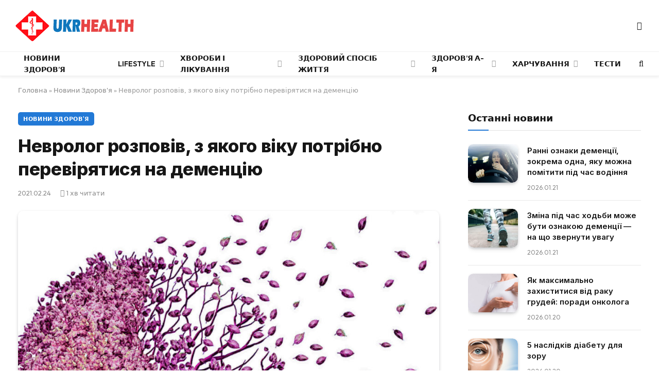

--- FILE ---
content_type: text/html; charset=UTF-8
request_url: https://ukrhealth.net/nevrolog-rozpoviv-z-yakogo-viku-potribno-pereviryatysya-na-dementsiyu3252/
body_size: 24276
content:
<!DOCTYPE html><html lang="uk" class="s-light site-s-light"><head><meta charset="UTF-8" /><meta name="viewport" content="width=device-width, initial-scale=1" /><meta name='robots' content='index, follow, max-image-preview:large, max-snippet:-1, max-video-preview:-1' /><style>img:is([sizes="auto" i],[sizes^="auto," i]){contain-intrinsic-size:3000px 1500px}</style><script data-cfasync="false" id="ao_optimized_gfonts_config">WebFontConfig={google:{families:["Inter:400,500,600,700,800","Outfit:400,500,600,700","Inter:400,500,600,700,800","Outfit:400,500,600,700","Inter:400,500,600,700,800","Outfit:400,500,600,700"] },classes:false, events:false, timeout:1500};</script><link media="all" href="https://ukrhealth.net/wp-content/cache/autoptimize/css/autoptimize_9bdb6401e164e7e26c81baea6a75b4a3.css" rel="stylesheet"><title>Невролог розповів, з якого віку потрібно перевірятися на деменцію</title><noscript></noscript><link rel="preload" data-rocket-preload as="image" href="https://ukrhealth.net/wp-content/uploads/2021/02/Dementia-23465765312652-scaled.jpg" imagesrcset="https://ukrhealth.net/wp-content/uploads/2021/02/Dementia-23465765312652-scaled.jpg 2560w, https://ukrhealth.net/wp-content/uploads/2021/02/Dementia-23465765312652-1536x596.jpg 1536w, https://ukrhealth.net/wp-content/uploads/2021/02/Dementia-23465765312652-2048x794.jpg 2048w" imagesizes="(max-width: 814px) 100vw, 814px" fetchpriority="high"><link rel="preload" as="image" imagesrcset="https://ukrhealth.net/wp-content/uploads/2021/02/Dementia-23465765312652-scaled.jpg 2560w, https://ukrhealth.net/wp-content/uploads/2021/02/Dementia-23465765312652-1536x596.jpg 1536w, https://ukrhealth.net/wp-content/uploads/2021/02/Dementia-23465765312652-2048x794.jpg 2048w" imagesizes="(max-width: 814px) 100vw, 814px" /><link rel="preload" as="font" href="https://ukrhealth.net/wp-content/themes/smart-mag/css/icons/fonts/ts-icons.woff2?v3.2" type="font/woff2" crossorigin="anonymous" /><meta name="description" content="Лікар-невролог Віктор Шахнович розповів про перші симптоми деменції, і які аналізи потрібно здавати, щоб не запустити недугу. Також медик вказав, що хвороба Альцгеймера і деменція – два різних захворювання." /><link rel="canonical" href="https://ukrhealth.net/nevrolog-rozpoviv-z-yakogo-viku-potribno-pereviryatysya-na-dementsiyu3252/" /><meta property="og:locale" content="uk_UA" /><meta property="og:type" content="article" /><meta property="og:title" content="Невролог розповів, з якого віку потрібно перевірятися на деменцію" /><meta property="og:description" content="Лікар-невролог Віктор Шахнович розповів про перші симптоми деменції, і які аналізи потрібно здавати, щоб не запустити недугу. Також медик вказав, що хвороба Альцгеймера і деменція – два різних захворювання." /><meta property="og:url" content="https://ukrhealth.net/nevrolog-rozpoviv-z-yakogo-viku-potribno-pereviryatysya-na-dementsiyu3252/" /><meta property="og:site_name" content="UKRHEALTH.NET - Національний портал про здоров&#039;я" /><meta property="article:publisher" content="https://www.facebook.com/ukrhealthnet/" /><meta property="article:published_time" content="2021-02-24T07:24:25+00:00" /><meta property="article:modified_time" content="2021-02-23T19:10:44+00:00" /><meta property="og:image" content="https://ukrhealth.net/wp-content/uploads/2021/02/Dementia-23465765312652-scaled.jpg" /><meta property="og:image:width" content="2560" /><meta property="og:image:height" content="993" /><meta property="og:image:type" content="image/jpeg" /><meta name="author" content="ukrhealth.net" /><meta name="twitter:label1" content="Написано" /><meta name="twitter:data1" content="ukrhealth.net" /> <script type="application/ld+json" class="yoast-schema-graph">{"@context":"https://schema.org","@graph":[{"@type":"Article","@id":"https://ukrhealth.net/nevrolog-rozpoviv-z-yakogo-viku-potribno-pereviryatysya-na-dementsiyu3252/#article","isPartOf":{"@id":"https://ukrhealth.net/nevrolog-rozpoviv-z-yakogo-viku-potribno-pereviryatysya-na-dementsiyu3252/"},"author":{"name":"ukrhealth.net","@id":"https://ukrhealth.net/#/schema/person/b804c2152a313e41306aaee7518ae02b"},"headline":"Невролог розповів, з якого віку потрібно перевірятися на деменцію","datePublished":"2021-02-24T07:24:25+00:00","dateModified":"2021-02-23T19:10:44+00:00","mainEntityOfPage":{"@id":"https://ukrhealth.net/nevrolog-rozpoviv-z-yakogo-viku-potribno-pereviryatysya-na-dementsiyu3252/"},"wordCount":121,"publisher":{"@id":"https://ukrhealth.net/#organization"},"image":{"@id":"https://ukrhealth.net/nevrolog-rozpoviv-z-yakogo-viku-potribno-pereviryatysya-na-dementsiyu3252/#primaryimage"},"thumbnailUrl":"https://ukrhealth.net/wp-content/uploads/2021/02/Dementia-23465765312652-scaled.jpg","articleSection":["Новини Здоров'я"],"inLanguage":"uk","copyrightYear":"2021","copyrightHolder":{"@id":"https://ukrhealth.net/#organization"}},{"@type":"WebPage","@id":"https://ukrhealth.net/nevrolog-rozpoviv-z-yakogo-viku-potribno-pereviryatysya-na-dementsiyu3252/","url":"https://ukrhealth.net/nevrolog-rozpoviv-z-yakogo-viku-potribno-pereviryatysya-na-dementsiyu3252/","name":"Невролог розповів, з якого віку потрібно перевірятися на деменцію","isPartOf":{"@id":"https://ukrhealth.net/#website"},"primaryImageOfPage":{"@id":"https://ukrhealth.net/nevrolog-rozpoviv-z-yakogo-viku-potribno-pereviryatysya-na-dementsiyu3252/#primaryimage"},"image":{"@id":"https://ukrhealth.net/nevrolog-rozpoviv-z-yakogo-viku-potribno-pereviryatysya-na-dementsiyu3252/#primaryimage"},"thumbnailUrl":"https://ukrhealth.net/wp-content/uploads/2021/02/Dementia-23465765312652-scaled.jpg","datePublished":"2021-02-24T07:24:25+00:00","dateModified":"2021-02-23T19:10:44+00:00","description":"Лікар-невролог Віктор Шахнович розповів про перші симптоми деменції, і які аналізи потрібно здавати, щоб не запустити недугу. Також медик вказав, що хвороба Альцгеймера і деменція – два різних захворювання.","breadcrumb":{"@id":"https://ukrhealth.net/nevrolog-rozpoviv-z-yakogo-viku-potribno-pereviryatysya-na-dementsiyu3252/#breadcrumb"},"inLanguage":"uk","potentialAction":[{"@type":"ReadAction","target":["https://ukrhealth.net/nevrolog-rozpoviv-z-yakogo-viku-potribno-pereviryatysya-na-dementsiyu3252/"]}]},{"@type":"ImageObject","inLanguage":"uk","@id":"https://ukrhealth.net/nevrolog-rozpoviv-z-yakogo-viku-potribno-pereviryatysya-na-dementsiyu3252/#primaryimage","url":"https://ukrhealth.net/wp-content/uploads/2021/02/Dementia-23465765312652-scaled.jpg","contentUrl":"https://ukrhealth.net/wp-content/uploads/2021/02/Dementia-23465765312652-scaled.jpg","width":2560,"height":993,"caption":"Деменція"},{"@type":"BreadcrumbList","@id":"https://ukrhealth.net/nevrolog-rozpoviv-z-yakogo-viku-potribno-pereviryatysya-na-dementsiyu3252/#breadcrumb","itemListElement":[{"@type":"ListItem","position":1,"name":"Головна","item":"https://ukrhealth.net/"},{"@type":"ListItem","position":2,"name":"Новини Здоров'я","item":"https://ukrhealth.net/novunu-zdorovya/"},{"@type":"ListItem","position":3,"name":"Невролог розповів, з якого віку потрібно перевірятися на деменцію"}]},{"@type":"WebSite","@id":"https://ukrhealth.net/#website","url":"https://ukrhealth.net/","name":"UKRHEALTH.NET - Національний портал про здоров'я","description":"","publisher":{"@id":"https://ukrhealth.net/#organization"},"potentialAction":[{"@type":"SearchAction","target":{"@type":"EntryPoint","urlTemplate":"https://ukrhealth.net/?s={search_term_string}"},"query-input":{"@type":"PropertyValueSpecification","valueRequired":true,"valueName":"search_term_string"}}],"inLanguage":"uk"},{"@type":"Organization","@id":"https://ukrhealth.net/#organization","name":"UKRHEALTH.NET - Національний портал про здоров'я","url":"https://ukrhealth.net/","logo":{"@type":"ImageObject","inLanguage":"uk","@id":"https://ukrhealth.net/#/schema/logo/image/","url":"https://ukrhealth.net/wp-content/uploads/2017/03/opengraph124.jpg","contentUrl":"https://ukrhealth.net/wp-content/uploads/2017/03/opengraph124.jpg","width":600,"height":400,"caption":"UKRHEALTH.NET - Національний портал про здоров'я"},"image":{"@id":"https://ukrhealth.net/#/schema/logo/image/"},"sameAs":["https://www.facebook.com/ukrhealthnet/"],"publishingPrinciples":"https://ukrhealth.net/pravila-koristuvannya-sajtom/","ownershipFundingInfo":"https://ukrhealth.net/contacts/"},{"@type":"Person","@id":"https://ukrhealth.net/#/schema/person/b804c2152a313e41306aaee7518ae02b","name":"ukrhealth.net","url":"https://ukrhealth.net/author/ukfiles-ru/"}]}</script> <link rel="amphtml" href="https://ukrhealth.net/nevrolog-rozpoviv-z-yakogo-viku-potribno-pereviryatysya-na-dementsiyu3252/amp/" /><link href='https://fonts.gstatic.com' crossorigin rel='preconnect' /><link href='https://ajax.googleapis.com' rel='preconnect' /><link href='https://fonts.googleapis.com' rel='preconnect' /><link rel="preload" as="script" href="https://ukrhealth.net/wp-content/themes/smart-mag/js/lazyload.js?ver=10.2.1" /><style id='classic-theme-styles-inline-css' type='text/css'>/*! This file is auto-generated */
.wp-block-button__link{color:#fff;background-color:#32373c;border-radius:9999px;box-shadow:none;text-decoration:none;padding:calc(.667em + 2px) calc(1.333em + 2px);font-size:1.125em}.wp-block-file__button{background:#32373c;color:#fff;text-decoration:none}</style><style id='global-styles-inline-css' type='text/css'>:root{--wp--preset--aspect-ratio--square:1;--wp--preset--aspect-ratio--4-3:4/3;--wp--preset--aspect-ratio--3-4:3/4;--wp--preset--aspect-ratio--3-2:3/2;--wp--preset--aspect-ratio--2-3:2/3;--wp--preset--aspect-ratio--16-9:16/9;--wp--preset--aspect-ratio--9-16:9/16;--wp--preset--color--black:#000;--wp--preset--color--cyan-bluish-gray:#abb8c3;--wp--preset--color--white:#fff;--wp--preset--color--pale-pink:#f78da7;--wp--preset--color--vivid-red:#cf2e2e;--wp--preset--color--luminous-vivid-orange:#ff6900;--wp--preset--color--luminous-vivid-amber:#fcb900;--wp--preset--color--light-green-cyan:#7bdcb5;--wp--preset--color--vivid-green-cyan:#00d084;--wp--preset--color--pale-cyan-blue:#8ed1fc;--wp--preset--color--vivid-cyan-blue:#0693e3;--wp--preset--color--vivid-purple:#9b51e0;--wp--preset--gradient--vivid-cyan-blue-to-vivid-purple:linear-gradient(135deg,rgba(6,147,227,1) 0%,#9b51e0 100%);--wp--preset--gradient--light-green-cyan-to-vivid-green-cyan:linear-gradient(135deg,#7adcb4 0%,#00d082 100%);--wp--preset--gradient--luminous-vivid-amber-to-luminous-vivid-orange:linear-gradient(135deg,rgba(252,185,0,1) 0%,rgba(255,105,0,1) 100%);--wp--preset--gradient--luminous-vivid-orange-to-vivid-red:linear-gradient(135deg,rgba(255,105,0,1) 0%,#cf2e2e 100%);--wp--preset--gradient--very-light-gray-to-cyan-bluish-gray:linear-gradient(135deg,#eee 0%,#a9b8c3 100%);--wp--preset--gradient--cool-to-warm-spectrum:linear-gradient(135deg,#4aeadc 0%,#9778d1 20%,#cf2aba 40%,#ee2c82 60%,#fb6962 80%,#fef84c 100%);--wp--preset--gradient--blush-light-purple:linear-gradient(135deg,#ffceec 0%,#9896f0 100%);--wp--preset--gradient--blush-bordeaux:linear-gradient(135deg,#fecda5 0%,#fe2d2d 50%,#6b003e 100%);--wp--preset--gradient--luminous-dusk:linear-gradient(135deg,#ffcb70 0%,#c751c0 50%,#4158d0 100%);--wp--preset--gradient--pale-ocean:linear-gradient(135deg,#fff5cb 0%,#b6e3d4 50%,#33a7b5 100%);--wp--preset--gradient--electric-grass:linear-gradient(135deg,#caf880 0%,#71ce7e 100%);--wp--preset--gradient--midnight:linear-gradient(135deg,#020381 0%,#2874fc 100%);--wp--preset--font-size--small:13px;--wp--preset--font-size--medium:20px;--wp--preset--font-size--large:36px;--wp--preset--font-size--x-large:42px;--wp--preset--spacing--20:.44rem;--wp--preset--spacing--30:.67rem;--wp--preset--spacing--40:1rem;--wp--preset--spacing--50:1.5rem;--wp--preset--spacing--60:2.25rem;--wp--preset--spacing--70:3.38rem;--wp--preset--spacing--80:5.06rem;--wp--preset--shadow--natural:6px 6px 9px rgba(0,0,0,.2);--wp--preset--shadow--deep:12px 12px 50px rgba(0,0,0,.4);--wp--preset--shadow--sharp:6px 6px 0px rgba(0,0,0,.2);--wp--preset--shadow--outlined:6px 6px 0px -3px rgba(255,255,255,1),6px 6px rgba(0,0,0,1);--wp--preset--shadow--crisp:6px 6px 0px rgba(0,0,0,1)}:where(.is-layout-flex){gap:.5em}:where(.is-layout-grid){gap:.5em}body .is-layout-flex{display:flex}.is-layout-flex{flex-wrap:wrap;align-items:center}.is-layout-flex>:is(*,div){margin:0}body .is-layout-grid{display:grid}.is-layout-grid>:is(*,div){margin:0}:where(.wp-block-columns.is-layout-flex){gap:2em}:where(.wp-block-columns.is-layout-grid){gap:2em}:where(.wp-block-post-template.is-layout-flex){gap:1.25em}:where(.wp-block-post-template.is-layout-grid){gap:1.25em}.has-black-color{color:var(--wp--preset--color--black) !important}.has-cyan-bluish-gray-color{color:var(--wp--preset--color--cyan-bluish-gray) !important}.has-white-color{color:var(--wp--preset--color--white) !important}.has-pale-pink-color{color:var(--wp--preset--color--pale-pink) !important}.has-vivid-red-color{color:var(--wp--preset--color--vivid-red) !important}.has-luminous-vivid-orange-color{color:var(--wp--preset--color--luminous-vivid-orange) !important}.has-luminous-vivid-amber-color{color:var(--wp--preset--color--luminous-vivid-amber) !important}.has-light-green-cyan-color{color:var(--wp--preset--color--light-green-cyan) !important}.has-vivid-green-cyan-color{color:var(--wp--preset--color--vivid-green-cyan) !important}.has-pale-cyan-blue-color{color:var(--wp--preset--color--pale-cyan-blue) !important}.has-vivid-cyan-blue-color{color:var(--wp--preset--color--vivid-cyan-blue) !important}.has-vivid-purple-color{color:var(--wp--preset--color--vivid-purple) !important}.has-black-background-color{background-color:var(--wp--preset--color--black) !important}.has-cyan-bluish-gray-background-color{background-color:var(--wp--preset--color--cyan-bluish-gray) !important}.has-white-background-color{background-color:var(--wp--preset--color--white) !important}.has-pale-pink-background-color{background-color:var(--wp--preset--color--pale-pink) !important}.has-vivid-red-background-color{background-color:var(--wp--preset--color--vivid-red) !important}.has-luminous-vivid-orange-background-color{background-color:var(--wp--preset--color--luminous-vivid-orange) !important}.has-luminous-vivid-amber-background-color{background-color:var(--wp--preset--color--luminous-vivid-amber) !important}.has-light-green-cyan-background-color{background-color:var(--wp--preset--color--light-green-cyan) !important}.has-vivid-green-cyan-background-color{background-color:var(--wp--preset--color--vivid-green-cyan) !important}.has-pale-cyan-blue-background-color{background-color:var(--wp--preset--color--pale-cyan-blue) !important}.has-vivid-cyan-blue-background-color{background-color:var(--wp--preset--color--vivid-cyan-blue) !important}.has-vivid-purple-background-color{background-color:var(--wp--preset--color--vivid-purple) !important}.has-black-border-color{border-color:var(--wp--preset--color--black) !important}.has-cyan-bluish-gray-border-color{border-color:var(--wp--preset--color--cyan-bluish-gray) !important}.has-white-border-color{border-color:var(--wp--preset--color--white) !important}.has-pale-pink-border-color{border-color:var(--wp--preset--color--pale-pink) !important}.has-vivid-red-border-color{border-color:var(--wp--preset--color--vivid-red) !important}.has-luminous-vivid-orange-border-color{border-color:var(--wp--preset--color--luminous-vivid-orange) !important}.has-luminous-vivid-amber-border-color{border-color:var(--wp--preset--color--luminous-vivid-amber) !important}.has-light-green-cyan-border-color{border-color:var(--wp--preset--color--light-green-cyan) !important}.has-vivid-green-cyan-border-color{border-color:var(--wp--preset--color--vivid-green-cyan) !important}.has-pale-cyan-blue-border-color{border-color:var(--wp--preset--color--pale-cyan-blue) !important}.has-vivid-cyan-blue-border-color{border-color:var(--wp--preset--color--vivid-cyan-blue) !important}.has-vivid-purple-border-color{border-color:var(--wp--preset--color--vivid-purple) !important}.has-vivid-cyan-blue-to-vivid-purple-gradient-background{background:var(--wp--preset--gradient--vivid-cyan-blue-to-vivid-purple) !important}.has-light-green-cyan-to-vivid-green-cyan-gradient-background{background:var(--wp--preset--gradient--light-green-cyan-to-vivid-green-cyan) !important}.has-luminous-vivid-amber-to-luminous-vivid-orange-gradient-background{background:var(--wp--preset--gradient--luminous-vivid-amber-to-luminous-vivid-orange) !important}.has-luminous-vivid-orange-to-vivid-red-gradient-background{background:var(--wp--preset--gradient--luminous-vivid-orange-to-vivid-red) !important}.has-very-light-gray-to-cyan-bluish-gray-gradient-background{background:var(--wp--preset--gradient--very-light-gray-to-cyan-bluish-gray) !important}.has-cool-to-warm-spectrum-gradient-background{background:var(--wp--preset--gradient--cool-to-warm-spectrum) !important}.has-blush-light-purple-gradient-background{background:var(--wp--preset--gradient--blush-light-purple) !important}.has-blush-bordeaux-gradient-background{background:var(--wp--preset--gradient--blush-bordeaux) !important}.has-luminous-dusk-gradient-background{background:var(--wp--preset--gradient--luminous-dusk) !important}.has-pale-ocean-gradient-background{background:var(--wp--preset--gradient--pale-ocean) !important}.has-electric-grass-gradient-background{background:var(--wp--preset--gradient--electric-grass) !important}.has-midnight-gradient-background{background:var(--wp--preset--gradient--midnight) !important}.has-small-font-size{font-size:var(--wp--preset--font-size--small) !important}.has-medium-font-size{font-size:var(--wp--preset--font-size--medium) !important}.has-large-font-size{font-size:var(--wp--preset--font-size--large) !important}.has-x-large-font-size{font-size:var(--wp--preset--font-size--x-large) !important}:where(.wp-block-post-template.is-layout-flex){gap:1.25em}:where(.wp-block-post-template.is-layout-grid){gap:1.25em}:where(.wp-block-columns.is-layout-flex){gap:2em}:where(.wp-block-columns.is-layout-grid){gap:2em}:root :where(.wp-block-pullquote){font-size:1.5em;line-height:1.6}</style><style id='smartmag-core-inline-css' type='text/css'>:root{--c-main:#2279d6;--c-main-rgb:34,121,214;--text-font:"Inter",system-ui,-apple-system,"Segoe UI",Arial,sans-serif;--body-font:"Inter",system-ui,-apple-system,"Segoe UI",Arial,sans-serif;--ui-font:"Outfit",system-ui,-apple-system,"Segoe UI",Arial,sans-serif;--title-font:"Outfit",system-ui,-apple-system,"Segoe UI",Arial,sans-serif;--h-font:"Outfit",system-ui,-apple-system,"Segoe UI",Arial,sans-serif;--title-font:var(--ui-font);--h-font:var(--ui-font);--text-h-font:var(--h-font);--title-font:"Inter",system-ui,-apple-system,"Segoe UI",Arial,sans-serif;--title-size-xs:15px;--title-size-m:19px;--main-width:1240px;--p-title-space:11px;--c-excerpts:#474747;--excerpt-size:14px}.s-dark body{background-color:#101016}.post-title:not(._){line-height:1.4}:root{--wrap-padding:35px}:root{--sidebar-width:336px}.ts-row,.has-el-gap{--sidebar-c-width:calc(var(--sidebar-width) + var(--grid-gutter-h) + var(--sidebar-c-pad))}.smart-head-main{--c-shadow:rgba(0,0,0,.05)}.smart-head-main .smart-head-mid{--head-h:100px;border-top-color:var(--c-main)}.smart-head-main .smart-head-bot{border-top-width:1px}.navigation-main .menu>li>a{font-size:14px}.navigation-main{--nav-items-space:16px}.s-light .navigation{--c-nav-blip:#9b9b9b}.smart-head-mobile .smart-head-mid{border-top-color:var(--c-main)}.navigation-small .menu>li>a{letter-spacing:-.01em}.smart-head-main .offcanvas-toggle{transform:scale(.85)}.post-meta .text-in,.post-meta .post-cat>a{font-size:11px}.post-meta .post-cat>a{font-weight:600}.post-meta{--p-meta-sep:"\25c6";--p-meta-sep-pad:7px}.post-meta .meta-item:before{transform:scale(.65)}.l-post{--media-radius:10px}.cat-labels .category{font-weight:600;letter-spacing:.06em;border-radius:5px;padding-top:2px;padding-bottom:2px;padding-left:10px;padding-right:10px}.block-head-c .heading{font-size:19px;text-transform:initial}.block-head-e3 .heading{font-size:22px}.load-button{padding-top:13px;padding-bottom:13px;padding-left:13px;padding-right:13px;border-radius:20px}.loop-grid-base .media{margin-bottom:20px}.loop-grid .l-post{border-radius:10px;overflow:hidden}.has-nums .l-post{--num-font:"Outfit",system-ui,-apple-system,"Segoe UI",Arial,sans-serif}.has-nums-a .l-post .post-title:before,.has-nums-b .l-post .content:before{font-weight:500}.has-nums-c .l-post .post-title:before,.has-nums-c .l-post .content:before{font-size:18px}.loop-list-card .l-post{border-radius:10px;overflow:hidden}.loop-small .ratio-is-custom{padding-bottom:calc(100% / 1.3)}.loop-small .media{width:30%;max-width:50%}.loop-small .media:not(i){max-width:97px}.single-featured .featured,.the-post-header .featured{border-radius:10px;--media-radius:10px;overflow:hidden}.post-meta-single .meta-item,.post-meta-single .text-in{font-size:13px}.the-post-header .post-meta .post-title{font-family:var(--body-font);font-weight:800;line-height:1.3;letter-spacing:-.01em}.entry-content{letter-spacing:-.005em}.site-s-light .entry-content{color:#0a0a0a}:where(.entry-content) a{text-decoration:underline;text-underline-offset:4px;text-decoration-thickness:2px}.review-box .overall{border-radius:8px}.review-box .rating-bar,.review-box .bar{height:18px;border-radius:8px}.review-box .label{font-size:15px}.s-head-large .sub-title{font-size:19px}.s-post-large .post-content-wrap{display:grid;grid-template-columns:minmax(0, 1fr)}.s-post-large .entry-content{max-width:min(100%, calc(750px + var(--p-spacious-pad)*2));justify-self:center}.category .feat-grid{--grid-gap:10px}.spc-newsletter{--box-roundness:10px}@media (min-width:1200px){.breadcrumbs{font-size:13px}.post-content h2{font-size:27px}.post-content h3{font-size:23px}}@media (min-width:941px) and (max-width:1200px){:root{--sidebar-width:300px}.ts-row,.has-el-gap{--sidebar-c-width:calc(var(--sidebar-width) + var(--grid-gutter-h) + var(--sidebar-c-pad))}.navigation-main .menu>li>a{font-size:calc(10px + (14px - 10px) * .7)}}@media (min-width:768px) and (max-width:940px){.ts-contain,.main{padding-left:35px;padding-right:35px}.layout-boxed-inner{--wrap-padding:35px}:root{--wrap-padding:35px}}@media (max-width:767px){.ts-contain,.main{padding-left:25px;padding-right:25px}.layout-boxed-inner{--wrap-padding:25px}:root{--wrap-padding:25px}.block-head-e3 .heading{font-size:18px}}@media (min-width:940px) and (max-width:1300px){:root{--wrap-padding:min(35px, 5vw)}}.term-color-115{--c-main:#e03f33}.navigation .menu-cat-115{--c-term:#e03f33}.term-color-80{--c-main:#ed5e5e}.navigation .menu-cat-80{--c-term:#ed5e5e}</style><style id='rocket-lazyload-inline-css' type='text/css'>.rll-youtube-player{position:relative;padding-bottom:56.23%;height:0;overflow:hidden;max-width:100%}.rll-youtube-player:focus-within{outline:2px solid currentColor;outline-offset:5px}.rll-youtube-player iframe{position:absolute;top:0;left:0;width:100%;height:100%;z-index:100;background:0 0}.rll-youtube-player img{bottom:0;display:block;left:0;margin:auto;max-width:100%;width:100%;position:absolute;right:0;top:0;border:none;height:auto;-webkit-transition:.4s all;-moz-transition:.4s all;transition:.4s all}.rll-youtube-player img:hover{-webkit-filter:brightness(75%)}.rll-youtube-player .play{height:100%;width:100%;left:0;top:0;position:absolute;background:url(https://ukrhealth.net/wp-content/plugins/wp-rocket/assets/img/youtube.png) no-repeat center;background-color:transparent !important;cursor:pointer;border:none}</style> <script type="text/javascript" id="smartmag-lazy-inline-js-after">var BunyadLazy={};BunyadLazy.load=function(){function a(e,n){var t={};e.dataset.bgset&&e.dataset.sizes?(t.sizes=e.dataset.sizes,t.srcset=e.dataset.bgset):t.src=e.dataset.bgsrc,function(t){var a=t.dataset.ratio;if(0<a){const e=t.parentElement;if(e.classList.contains("media-ratio")){const n=e.style;n.getPropertyValue("--a-ratio")||(n.paddingBottom=100/a+"%")}}}(e);var a,o=document.createElement("img");for(a in o.onload=function(){var t="url('"+(o.currentSrc||o.src)+"')",a=e.style;a.backgroundImage!==t&&requestAnimationFrame(()=>{a.backgroundImage=t,n&&n()}),o.onload=null,o.onerror=null,o=null},o.onerror=o.onload,t)o.setAttribute(a,t[a]);o&&o.complete&&0<o.naturalWidth&&o.onload&&o.onload()}function e(t){t.dataset.loaded||a(t,()=>{document.dispatchEvent(new Event("lazyloaded")),t.dataset.loaded=1})}function n(t){"complete"===document.readyState?t():window.addEventListener("load",t)}return{initEarly:function(){var t,a=()=>{document.querySelectorAll(".img.bg-cover:not(.lazyload)").forEach(e)};"complete"!==document.readyState?(t=setInterval(a,150),n(()=>{a(),clearInterval(t)})):a()},callOnLoad:n,initBgImages:function(t){t&&n(()=>{document.querySelectorAll(".img.bg-cover").forEach(e)})},bgLoad:a}}(),BunyadLazy.load.initEarly();</script> <script type="text/javascript" id="wpg-main-script-js-extra">var wpg={"animation":"1","is_tooltip":"","tooltip_theme":"default","tooltip_animation":"fade","tooltip_position":"top","tooltip_is_arrow":"1","tooltip_min_width":"250","tooltip_max_width":"500","tooltip_speed":"350","tooltip_delay":"200","tooltip_is_touch_devices":"1"};</script> <script type="text/javascript" id="sphere-post-views-js-after">var Sphere_PostViews={"ajaxUrl":"https:\/\/ukrhealth.net\/wp-admin\/admin-ajax.php?sphere_post_views=1","sampling":0,"samplingRate":10,"repeatCountDelay":0,"postID":32036,"token":"a54b76d406"}</script> <link rel="alternate" title="oEmbed (JSON)" type="application/json+oembed" href="https://ukrhealth.net/wp-json/oembed/1.0/embed?url=https%3A%2F%2Fukrhealth.net%2Fnevrolog-rozpoviv-z-yakogo-viku-potribno-pereviryatysya-na-dementsiyu3252%2F" /><link rel="alternate" title="oEmbed (XML)" type="text/xml+oembed" href="https://ukrhealth.net/wp-json/oembed/1.0/embed?url=https%3A%2F%2Fukrhealth.net%2Fnevrolog-rozpoviv-z-yakogo-viku-potribno-pereviryatysya-na-dementsiyu3252%2F&#038;format=xml" /><style type="text/css">.wpg-list-block h3{background-color:#f4f4f4;color:#777}</style> <script>var BunyadSchemeKey='bunyad-scheme';(()=>{const d=document.documentElement;const c=d.classList;var scheme=localStorage.getItem(BunyadSchemeKey);if(scheme){d.dataset.origClass=c;scheme==='dark'?c.remove('s-light','site-s-light'):c.remove('s-dark','site-s-dark');c.add('site-s-'+scheme,'s-'+scheme);}})();</script> <style>.e-con.e-parent:nth-of-type(n+4):not(.e-lazyloaded):not(.e-no-lazyload),.e-con.e-parent:nth-of-type(n+4):not(.e-lazyloaded):not(.e-no-lazyload) *{background-image:none !important}@media screen and (max-height:1024px){.e-con.e-parent:nth-of-type(n+3):not(.e-lazyloaded):not(.e-no-lazyload),.e-con.e-parent:nth-of-type(n+3):not(.e-lazyloaded):not(.e-no-lazyload) *{background-image:none !important}}@media screen and (max-height:640px){.e-con.e-parent:nth-of-type(n+2):not(.e-lazyloaded):not(.e-no-lazyload),.e-con.e-parent:nth-of-type(n+2):not(.e-lazyloaded):not(.e-no-lazyload) *{background-image:none !important}}</style><link rel="apple-touch-icon" sizes="180x180" href="https://ukrhealth.net/icons/apple-icon-180x180.png"><link rel="icon" type="image/png" sizes="192x192" href="https://ukrhealth.net/icons/android-icon-192x192.png"><link rel="icon" type="image/png" sizes="96x96" href="https://ukrhealth.net/icons/favicon-96x96.png"><link rel="icon" type="image/png" sizes="512x512" href="https://ukrhealth.net/icons/icon-512x512.png"><meta name="msapplication-TileImage" content="https://ukrhealth.net/icons/ms-icon_ukrhealth_144x144.png"><meta name="robots" content="max-image-preview:large"> <script async src="//pagead2.googlesyndication.com/pagead/js/adsbygoogle.js"></script> <script>(adsbygoogle=window.adsbygoogle||[]).push({google_ad_client:"ca-pub-8859998560394961",enable_page_level_ads:true});</script> <script src="https://cdn.admixer.net/scripts3/loader2.js" async
        data-inv="//inv-nets.admixer.net/"
        data-r="single"
        data-sender="admixer"
        data-bundle="desktop"></script> <script type='text/javascript'>(window.globalAmlAds=window.globalAmlAds||[]).push(function(){globalAml.defineSlot({z:'6f817cae-65d6-4825-97c5-3cdd4e740bdb',ph:'admixer_6f817cae65d6482597c53cdd4e740bdb_zone_17224_sect_5054_site_4402',i:'inv-nets',s:'6d14c824-31c8-4dee-88e6-34f335315a2c',sender:'admixer'});globalAml.singleRequest("admixer");});</script> <script type='text/javascript'>(window.globalAmlAds=window.globalAmlAds||[]).push(function(){globalAml.defineSlot({z:'6cd2ee7f-5fd2-4d18-8cbf-d3e27885fc2a',ph:'admixer_6cd2ee7f5fd24d188cbfd3e27885fc2a_zone_17225_sect_5054_site_4402',i:'inv-nets',s:'6d14c824-31c8-4dee-88e6-34f335315a2c',sender:'admixer'});globalAml.singleRequest("admixer");});</script>  <script async src="https://www.googletagmanager.com/gtag/js?id=UA-39580795-1"></script> <script>window.dataLayer=window.dataLayer||[];function gtag(){dataLayer.push(arguments);}
gtag('js',new Date());gtag('config','UA-39580795-1');</script><link rel="icon" href="https://ukrhealth.net/wp-content/uploads/2024/12/cropped-576452653252-32x32.png" sizes="32x32" /><link rel="icon" href="https://ukrhealth.net/wp-content/uploads/2024/12/cropped-576452653252-192x192.png" sizes="192x192" /><link rel="apple-touch-icon" href="https://ukrhealth.net/wp-content/uploads/2024/12/cropped-576452653252-180x180.png" /><meta name="msapplication-TileImage" content="https://ukrhealth.net/wp-content/uploads/2024/12/cropped-576452653252-270x270.png" /><style type="text/css" id="wp-custom-css">.spectema{width:auto}.spectema2{border:1px solid #288ebd}.spectema3{display:flex;border-bottom:1px dashed #dbdbdb;line-height:16px;padding:10px 0 8px;margin:0;padding-left:0}ul.spectema3{margin:0}.spectema4{background:#1da53e;color:#fff;font-size:13px;font-weight:700;padding:1px 3px;margin-left:4px;position:relative;top:-5px;text-transform:uppercase;border-radius:2px}#growth-calculator{margin:20px;padding:20px;border:2px solid #ddd;border-radius:10px;max-width:400px;font-family:Arial,sans-serif}#growth-calculator form{display:flex;flex-direction:column}#growth-calculator label,#growth-calculator input,#growth-calculator select{margin:10px 0}#growth-calculator button{background-color:#2279d6;color:#fff;padding:10px;border:none;cursor:pointer;border-radius:5px}#growth-calculator button:hover{background-color:#2c85e5}#result{margin-top:20px}</style><noscript><style id="rocket-lazyload-nojs-css">.rll-youtube-player,[data-lazy-src]{display:none !important}</style></noscript><script data-cfasync="false" id="ao_optimized_gfonts_webfontloader">(function() {var wf = document.createElement('script');wf.src='https://ajax.googleapis.com/ajax/libs/webfont/1/webfont.js';wf.type='text/javascript';wf.async='true';var s=document.getElementsByTagName('script')[0];s.parentNode.insertBefore(wf, s);})();</script></head><body class="post-template-default single single-post postid-32036 single-format-standard right-sidebar post-layout-modern post-cat-11 has-lb has-lb-sm ts-img-hov-fade layout-normal elementor-default elementor-kit-44465"><div  class="main-wrap"><div  class="off-canvas-backdrop"></div><div  class="mobile-menu-container off-canvas s-dark hide-menu-lg" id="off-canvas"><div  class="off-canvas-head"> <a href="#" class="close"> <span class="visuallyhidden">Close Menu</span> <i class="tsi tsi-times"></i> </a><div class="ts-logo"></div></div><div  class="off-canvas-content"><ul class="mobile-menu"></ul></div></div><div  class="smart-head smart-head-legacy smart-head-main" id="smart-head" data-sticky="auto" data-sticky-type="smart" data-sticky-full><div  class="smart-head-row smart-head-mid is-light smart-head-row-full"><div class="inner wrap"><div class="items items-left "> <a href="https://ukrhealth.net/" title="UKRHEALTH.NET &#8211; Національний портал про здоров&#039;я" rel="home" class="logo-link ts-logo logo-is-image"> <span> <img src="data:image/svg+xml,%3Csvg%20xmlns='http://www.w3.org/2000/svg'%20viewBox='0%200%20230%2060'%3E%3C/svg%3E" class="logo-image logo-image-dark" alt="UKRHEALTH.NET &#8211; Національний портал про здоров&#039;я" width="230" height="60" data-lazy-src="https://ukrhealth.net/wp-content/uploads/2016/07/logo_ukrhealth.png"/><noscript><img src="https://ukrhealth.net/wp-content/uploads/2016/07/logo_ukrhealth.png" class="logo-image logo-image-dark" alt="UKRHEALTH.NET &#8211; Національний портал про здоров&#039;я" width="230" height="60"/></noscript><img src="data:image/svg+xml,%3Csvg%20xmlns='http://www.w3.org/2000/svg'%20viewBox='0%200%20230%2060'%3E%3C/svg%3E" class="logo-image" alt="UKRHEALTH.NET &#8211; Національний портал про здоров&#039;я" width="230" height="60" data-lazy-src="https://ukrhealth.net/wp-content/uploads/2016/07/logo_ukrhealth.png"/><noscript><img src="https://ukrhealth.net/wp-content/uploads/2016/07/logo_ukrhealth.png" class="logo-image" alt="UKRHEALTH.NET &#8211; Національний портал про здоров&#039;я" width="230" height="60"/></noscript> </span> </a></div><div class="items items-center empty"></div><div class="items items-right "><div class="scheme-switcher has-icon-only"> <a href="#" class="toggle is-icon toggle-dark" title="Переключіться на темний дизайн - легше для очей."> <i class="icon tsi tsi-moon"></i> </a> <a href="#" class="toggle is-icon toggle-light" title="Перейти до світлого дизайну."> <i class="icon tsi tsi-bright"></i> </a></div></div></div></div><div  class="smart-head-row smart-head-bot is-light smart-head-row-full"><div class="inner wrap"><div class="items items-left "><div class="nav-wrap"><nav class="navigation navigation-main nav-hov-a"><ul id="menu-golovna" class="menu"><li id="menu-item-771" class="menu-item menu-item-type-taxonomy menu-item-object-category current-post-ancestor current-menu-parent current-post-parent menu-cat-11 menu-item-771"><a href="https://ukrhealth.net/novunu-zdorovya/">Новини Здоров&#8217;я</a></li><li id="menu-item-46352" class="menu-item menu-item-type-taxonomy menu-item-object-category menu-item-has-children menu-cat-115 menu-item-46352"><a href="https://ukrhealth.net/lifestyle/">LifeStyle</a><ul class="sub-menu"><li id="menu-item-1114" class="menu-item menu-item-type-taxonomy menu-item-object-category menu-item-has-children menu-cat-25 menu-item-1114"><a href="https://ukrhealth.net/lifestyle/doglyad-za-soboyu/">Догляд за собою</a><ul class="sub-menu"><li id="menu-item-46366" class="menu-item menu-item-type-taxonomy menu-item-object-category menu-cat-116 menu-item-46366"><a href="https://ukrhealth.net/lifestyle/doglyad-za-soboyu/skincare/">Догляд за шкірою</a></li><li id="menu-item-46365" class="menu-item menu-item-type-taxonomy menu-item-object-category menu-cat-117 menu-item-46365"><a href="https://ukrhealth.net/lifestyle/doglyad-za-soboyu/nail-care/">Догляд за нігтями</a></li></ul></li></ul></li><li id="menu-item-181" class="menu-item menu-item-type-taxonomy menu-item-object-category menu-item-has-children menu-cat-4 menu-item-181"><a href="https://ukrhealth.net/xvorobu-i-likyvannya/">Хвороби і лікування</a><ul class="sub-menu"><li id="menu-item-1844" class="menu-item menu-item-type-taxonomy menu-item-object-category menu-cat-29 menu-item-1844"><a href="https://ukrhealth.net/xvorobu-i-likyvannya/diabet/">Діабет</a></li><li id="menu-item-875" class="menu-item menu-item-type-taxonomy menu-item-object-category menu-cat-19 menu-item-875"><a href="https://ukrhealth.net/xvorobu-i-likyvannya/dyxalni-systemy/">Дихальні системи</a></li><li id="menu-item-1567" class="menu-item menu-item-type-taxonomy menu-item-object-category menu-cat-27 menu-item-1567"><a href="https://ukrhealth.net/xvorobu-i-likyvannya/proktologiya/">Проктологія</a></li><li id="menu-item-2191" class="menu-item menu-item-type-taxonomy menu-item-object-category menu-cat-42 menu-item-2191"><a href="https://ukrhealth.net/xvorobu-i-likyvannya/onkologiya/">Онкологія: діагностика та лікування раку</a></li><li id="menu-item-1671" class="menu-item menu-item-type-taxonomy menu-item-object-category menu-cat-28 menu-item-1671"><a href="https://ukrhealth.net/xvorobu-i-likyvannya/lor/">ЛОР</a></li><li id="menu-item-870" class="menu-item menu-item-type-taxonomy menu-item-object-category menu-cat-17 menu-item-870"><a href="https://ukrhealth.net/xvorobu-i-likyvannya/grup-i-zastyda/">Грип і застуда</a></li><li id="menu-item-2232" class="menu-item menu-item-type-taxonomy menu-item-object-category menu-cat-43 menu-item-2232"><a href="https://ukrhealth.net/xvorobu-i-likyvannya/hvoroby-shlunka-i-travlennja/">Хвороби шлунка і травлення</a></li><li id="menu-item-7822" class="menu-item menu-item-type-taxonomy menu-item-object-category menu-cat-81 menu-item-7822"><a href="https://ukrhealth.net/hvoroby-suglobiv-i-hrebta/">Хвороби суглобів і хребта</a></li><li id="menu-item-888" class="menu-item menu-item-type-taxonomy menu-item-object-category menu-cat-21 menu-item-888"><a href="https://ukrhealth.net/xvorobu-i-likyvannya/nevrologiya/">Неврологія</a></li><li id="menu-item-1738" class="menu-item menu-item-type-taxonomy menu-item-object-category menu-cat-26 menu-item-1738"><a href="https://ukrhealth.net/xvorobu-i-likyvannya/xvoroby-krovi/">Хвороби крові</a></li><li id="menu-item-882" class="menu-item menu-item-type-taxonomy menu-item-object-category menu-cat-20 menu-item-882"><a href="https://ukrhealth.net/xvorobu-i-likyvannya/infekciyni/">Інфекційні</a></li><li id="menu-item-895" class="menu-item menu-item-type-taxonomy menu-item-object-category menu-cat-22 menu-item-895"><a href="https://ukrhealth.net/xvorobu-i-likyvannya/oftalmologiya/">Офтальмологія</a></li><li id="menu-item-1429" class="menu-item menu-item-type-taxonomy menu-item-object-category menu-cat-24 menu-item-1429"><a href="https://ukrhealth.net/xvorobu-i-likyvannya/serce-i-sydunu/">Серце і судини</a></li><li id="menu-item-900" class="menu-item menu-item-type-taxonomy menu-item-object-category menu-cat-23 menu-item-900"><a href="https://ukrhealth.net/xvorobu-i-likyvannya/ridkisni-i-spadkovi/">Рідкісні і спадкові</a></li></ul></li><li id="menu-item-182" class="menu-item menu-item-type-taxonomy menu-item-object-category menu-item-has-children menu-cat-7 menu-item-182"><a href="https://ukrhealth.net/zdorovij-sposib-zhittya/">Здоровий спосіб життя</a><ul class="sub-menu"><li id="menu-item-5828" class="menu-item menu-item-type-taxonomy menu-item-object-category menu-cat-46 menu-item-5828"><a href="https://ukrhealth.net/krasa-ta-fitnes/">Краса та фітнес</a></li><li id="menu-item-856" class="menu-item menu-item-type-taxonomy menu-item-object-category menu-cat-13 menu-item-856"><a href="https://ukrhealth.net/zdorovij-sposib-zhittya/korisna-informaciya/">Корисна інформація</a></li><li id="menu-item-859" class="menu-item menu-item-type-taxonomy menu-item-object-category menu-cat-14 menu-item-859"><a href="https://ukrhealth.net/zdorovij-sposib-zhittya/fizichni-vpravi/">Фізичні вправи</a></li><li id="menu-item-579" class="menu-item menu-item-type-taxonomy menu-item-object-category menu-cat-10 menu-item-579"><a href="https://ukrhealth.net/zdorovij-sposib-zhittya/trenovannya-zirok/">Тренування зірок</a></li><li id="menu-item-860" class="menu-item menu-item-type-taxonomy menu-item-object-category menu-cat-15 menu-item-860"><a href="https://ukrhealth.net/zdorovij-sposib-zhittya/shkoda-zdorovyu/">Шкода здоров&#8217;ю</a></li><li id="menu-item-24676" class="menu-item menu-item-type-taxonomy menu-item-object-category menu-cat-112 menu-item-24676"><a href="https://ukrhealth.net/stats/">Статті</a></li></ul></li><li id="menu-item-1936" class="menu-item menu-item-type-taxonomy menu-item-object-category menu-item-has-children menu-cat-30 menu-item-1936"><a href="https://ukrhealth.net/azbuka-zdorovya/">Здоров&#8217;я А-Я</a><ul class="sub-menu"><li id="menu-item-6705" class="menu-item menu-item-type-taxonomy menu-item-object-category menu-cat-80 menu-item-6705"><a href="https://ukrhealth.net/alergiya/">Алергія</a></li><li id="menu-item-5364" class="menu-item menu-item-type-taxonomy menu-item-object-category menu-cat-77 menu-item-5364"><a href="https://ukrhealth.net/stomatologia/">Стоматологія</a></li><li id="menu-item-6693" class="menu-item menu-item-type-taxonomy menu-item-object-category menu-cat-79 menu-item-6693"><a href="https://ukrhealth.net/psygologichni-problemy/">Психологічні проблеми</a></li><li id="menu-item-9520" class="menu-item menu-item-type-taxonomy menu-item-object-category menu-cat-82 menu-item-9520"><a href="https://ukrhealth.net/opiky/">Опіки</a></li><li id="menu-item-2942" class="menu-item menu-item-type-taxonomy menu-item-object-category menu-cat-45 menu-item-2942"><a href="https://ukrhealth.net/azbuka-zdorovya/choloviche-zdorovya/">Чоловіче здоров&#8217;я</a></li><li id="menu-item-1937" class="menu-item menu-item-type-taxonomy menu-item-object-category menu-cat-32 menu-item-1937"><a href="https://ukrhealth.net/azbuka-zdorovya/first-aid/">Перша допомога</a></li><li id="menu-item-1938" class="menu-item menu-item-type-taxonomy menu-item-object-category menu-cat-31 menu-item-1938"><a href="https://ukrhealth.net/azbuka-zdorovya/imunitet/">Проблеми з імунітетом</a></li><li id="menu-item-2099" class="menu-item menu-item-type-taxonomy menu-item-object-category menu-cat-36 menu-item-2099"><a href="https://ukrhealth.net/azbuka-zdorovya/problemy-zi-snom/">Проблеми зі сном</a></li><li id="menu-item-2354" class="menu-item menu-item-type-taxonomy menu-item-object-category menu-cat-44 menu-item-2354"><a href="https://ukrhealth.net/azbuka-zdorovya/vitaminy/">Все про вітаміни</a></li><li id="menu-item-2166" class="menu-item menu-item-type-taxonomy menu-item-object-category menu-cat-39 menu-item-2166"><a href="https://ukrhealth.net/azbuka-zdorovya/golovni-boli/">Головні болі</a></li><li id="menu-item-2023" class="menu-item menu-item-type-taxonomy menu-item-object-category menu-cat-34 menu-item-2023"><a href="https://ukrhealth.net/azbuka-zdorovya/metody-diagnostyky/">Методи діагностики</a></li><li id="menu-item-881" class="menu-item menu-item-type-taxonomy menu-item-object-category menu-cat-1 menu-item-881"><a href="https://ukrhealth.net/xvorobu-i-likyvannya/alkogol-kyrinnya-i-narkotuku/">Алкоголь,куріння і наркотики</a></li></ul></li><li id="menu-item-2131" class="menu-item menu-item-type-taxonomy menu-item-object-category menu-item-has-children menu-cat-37 menu-item-2131"><a href="https://ukrhealth.net/xarchuvannya/">Харчування</a><ul class="sub-menu"><li id="menu-item-2132" class="menu-item menu-item-type-taxonomy menu-item-object-category menu-cat-38 menu-item-2132"><a href="https://ukrhealth.net/xarchuvannya/diyeti/">Дієти</a></li><li id="menu-item-2171" class="menu-item menu-item-type-taxonomy menu-item-object-category menu-cat-40 menu-item-2171"><a href="https://ukrhealth.net/xarchuvannya/diyeti-pri-xvorobax/">Дієти при хворобах</a></li><li id="menu-item-2133" class="menu-item menu-item-type-taxonomy menu-item-object-category menu-cat-16 menu-item-2133"><a href="https://ukrhealth.net/xarchuvannya/zdorove-xarchuvannya/">Здорове харчування</a></li><li id="menu-item-2134" class="menu-item menu-item-type-taxonomy menu-item-object-category menu-cat-35 menu-item-2134"><a href="https://ukrhealth.net/xarchuvannya/nadmirna-vaga/">Надмірна вага</a></li></ul></li><li id="menu-item-11252" class="menu-item menu-item-type-taxonomy menu-item-object-category menu-cat-83 menu-item-11252"><a href="https://ukrhealth.net/tests/">Тести</a></li></ul></nav></div></div><div class="items items-center empty"></div><div class="items items-right "> <a href="#" class="search-icon has-icon-only is-icon" title="Пошук"> <i class="tsi tsi-search"></i> </a></div></div></div></div><div  class="smart-head smart-head-a smart-head-mobile" id="smart-head-mobile" data-sticky="mid" data-sticky-type="smart" data-sticky-full><div  class="smart-head-row smart-head-mid smart-head-row-3 is-light smart-head-row-full"><div class="inner wrap"><div class="items items-left "> <button class="offcanvas-toggle has-icon" type="button" aria-label="Меню"> <span class="hamburger-icon hamburger-icon-a"> <span class="inner"></span> </span> </button></div><div class="items items-center "> <a href="https://ukrhealth.net/" title="UKRHEALTH.NET &#8211; Національний портал про здоров&#039;я" rel="home" class="logo-link ts-logo logo-is-image"> <span> <img src="data:image/svg+xml,%3Csvg%20xmlns='http://www.w3.org/2000/svg'%20viewBox='0%200%20230%2060'%3E%3C/svg%3E" class="logo-image logo-image-dark" alt="UKRHEALTH.NET &#8211; Національний портал про здоров&#039;я" width="230" height="60" data-lazy-src="https://ukrhealth.net/wp-content/uploads/2016/07/logo_ukrhealth.png"/><noscript><img src="https://ukrhealth.net/wp-content/uploads/2016/07/logo_ukrhealth.png" class="logo-image logo-image-dark" alt="UKRHEALTH.NET &#8211; Національний портал про здоров&#039;я" width="230" height="60"/></noscript><img src="data:image/svg+xml,%3Csvg%20xmlns='http://www.w3.org/2000/svg'%20viewBox='0%200%20230%2060'%3E%3C/svg%3E" class="logo-image" alt="UKRHEALTH.NET &#8211; Національний портал про здоров&#039;я" width="230" height="60" data-lazy-src="https://ukrhealth.net/wp-content/uploads/2016/07/logo_ukrhealth.png"/><noscript><img src="https://ukrhealth.net/wp-content/uploads/2016/07/logo_ukrhealth.png" class="logo-image" alt="UKRHEALTH.NET &#8211; Національний портал про здоров&#039;я" width="230" height="60"/></noscript> </span> </a></div><div class="items items-right "><div class="scheme-switcher has-icon-only"> <a href="#" class="toggle is-icon toggle-dark" title="Переключіться на темний дизайн - легше для очей."> <i class="icon tsi tsi-moon"></i> </a> <a href="#" class="toggle is-icon toggle-light" title="Перейти до світлого дизайну."> <i class="icon tsi tsi-bright"></i> </a></div> <a href="#" class="search-icon has-icon-only is-icon" title="Пошук"> <i class="tsi tsi-search"></i> </a></div></div></div></div><nav class="breadcrumbs is-full-width breadcrumbs-a" id="breadcrumb"><div class="inner ts-contain "><span><span><a href="https://ukrhealth.net/">Головна</a></span> » <span><a href="https://ukrhealth.net/novunu-zdorovya/">Новини Здоров'я</a></span> » <span class="breadcrumb_last" aria-current="page">Невролог розповів, з якого віку потрібно перевірятися на деменцію</span></span></div></nav><div  class="main ts-contain cf right-sidebar"><div  class="ts-row"><div class="col-8 main-content s-post-contain"><div class="the-post-header s-head-modern s-head-modern-a"><div class="post-meta post-meta-a post-meta-left post-meta-single has-below"><div class="post-meta-items meta-above"><span class="meta-item cat-labels"> <a href="https://ukrhealth.net/novunu-zdorovya/" class="category term-color-11" rel="category">Новини Здоров&#039;я</a> </span></div><h1 class="is-title post-title">Невролог розповів, з якого віку потрібно перевірятися на деменцію</h1><div class="post-meta-items meta-below"><span class="meta-item has-next-icon date"><time class="post-date" datetime="2021-02-24T09:24:25+02:00">2021.02.24</time></span><span class="meta-item read-time has-icon"><i class="tsi tsi-clock"></i>1 хв читати</span></div></div></div><div class="single-featured"><div class="featured has-media-shadows"><figure class="image-link media-ratio ar-bunyad-main"><img fetchpriority="high" width="814" height="532" src="https://ukrhealth.net/wp-content/uploads/2021/02/Dementia-23465765312652-scaled.jpg" class="attachment-bunyad-main size-bunyad-main no-lazy skip-lazy wp-post-image" alt="Деменція" sizes="(max-width: 814px) 100vw, 814px" title="Невролог розповів, з якого віку потрібно перевірятися на деменцію" decoding="async" srcset="https://ukrhealth.net/wp-content/uploads/2021/02/Dementia-23465765312652-scaled.jpg 2560w, https://ukrhealth.net/wp-content/uploads/2021/02/Dementia-23465765312652-1536x596.jpg 1536w, https://ukrhealth.net/wp-content/uploads/2021/02/Dementia-23465765312652-2048x794.jpg 2048w" /></figure></div></div><div class="the-post s-post-modern"><article id="post-32036" class="post-32036 post type-post status-publish format-standard has-post-thumbnail category-novunu-zdorovya"><div class="post-content-wrap"><div class="post-content cf entry-content content-normal"><p>Лікар-невролог Віктор Шахнович розповів про перші симптоми деменції, і які аналізи потрібно здавати, щоб не запустити недугу. Також медик вказав, що хвороба Альцгеймера і деменція – два різних захворювання.</p><p>Лікар зазначив, що деменцію викликає порушення еластичності судинної стінки, тому необхідно стежити за станом судин. Потрібно знати свій холестерин, в&#8217;язкість крові, жировий обмін і коагулограму. Такі аналізи варто здавати з 35-40 років.</p><p>Симптомами деменції можуть бути нестабільний артеріальний тиск і забудькуватість. Як приклад лікар назвав ситуацію, коли людина не може згадати, куди поклав якусь річ.</p><p>Шахнович вказав, що на відміну від деменції, хвороба Альцгеймера обумовлена генами і передається у спадок. Медик зазначив, що поки в жодній країні світу не розроблена профілактика цього захворювання.</p><div class='code-block code-block-2' style='margin: 15px 0;'> <em>Ми надаємо найсвіжішу інформацію від провідних експертів, на основі нових досліджень та рекомендацій авторитетних медичних установ, однак наш контент не є заміною професійної медичної консультації. Щодо прийому ліків чи будь-яких інших питань, пов’язаних із вашим здоров’ям, завжди звертайтесь безпосередньо до свого лікаря.</em></div></div></div></article><div class="spc-social-block spc-social spc-social-custom spc-social-follow-inline spc-social-colors spc-social-colored"> <a href="https://news.google.com/publications/CAAqKAgKIiJDQklTRXdnTWFnOEtEWFZyY21obFlXeDBhQzV1WlhRb0FBUAE?oc=3&#038;ceid=UA:uk&#038;hl=uk&#038;gl=UA" class="link service s-google-news" target="_blank" rel="nofollow noopener"> <svg class="icon-svg icon-google-news" fill="none" viewBox="0 0 24 24"><g clip-path="url(#a)"><path fill="#0C9D58" d="M19.09 15.32a.612.612 0 0 1-.611.608H5.52a.612.612 0 0 1-.612-.608V2.608c0-.334.275-.608.612-.608h12.96c.337 0 .612.274.612.608V15.32Z"/><path fill="#004D40" d="m19.09 5.268-4.855-.625 4.856 1.303v-.678Zm-6.856-2.605L4.88 5.947l8.128-2.959V2.98c-.143-.306-.491-.45-.774-.317Z" opacity=".2"/><path fill="#fff" d="M18.479 2H5.52a.612.612 0 0 0-.612.608v.136c0-.334.275-.608.612-.608h12.96c.337 0 .612.274.612.608v-.136A.612.612 0 0 0 18.479 2Z" opacity=".2"/><path fill="#EA4335" d="M8.053 14.93c-.087.326.088.659.389.74l12.001 3.227c.301.08.62-.12.707-.447L23.977 7.9c.087-.327-.087-.66-.388-.74L11.587 3.93c-.301-.08-.62.12-.706.447L8.053 14.93Z"/><path fill="#3E2723" d="m21.273 11.665.631 3.835-.631 2.357v-6.192ZM14.291 4.8l.566.151.35 2.367-.916-2.519Z" opacity=".2"/><path fill="#fff" d="M23.589 7.159 11.588 3.93c-.302-.08-.62.12-.707.447L8.054 14.93c-.005.017-.006.035-.01.053L10.852 4.51c.087-.326.405-.527.706-.447l12.001 3.228c.285.076.454.378.398.687l.022-.08c.087-.327-.088-.66-.39-.74Z" opacity=".2"/><path fill="#FFC107" d="M17.505 13.63c.116.318-.03.665-.322.771l-12.664 4.61c-.293.106-.627-.066-.743-.384L.04 8.362c-.115-.318.03-.665.322-.771l12.665-4.61c.293-.106.627.066.742.384l3.736 10.265Z"/><path fill="#fff" d="M.088 8.491c-.115-.317.03-.664.322-.77l12.665-4.61c.29-.106.619.062.738.373l-.044-.12c-.116-.317-.45-.49-.742-.383L.362 7.591c-.293.106-.438.453-.322.771l3.736 10.265.005.01L.088 8.49Z" opacity=".2"/><path fill="#4285F4" d="M21.273 21.023a.616.616 0 0 1-.614.613H3.341a.616.616 0 0 1-.614-.613V7.932c0-.338.276-.614.614-.614h17.318c.338 0 .614.276.614.614v13.09Z"/><path fill="#fff" d="M17.966 12.5h-5.182v-1.364h5.182c.15 0 .272.123.272.273v.818c0 .15-.122.273-.272.273Zm0 5.182h-5.182v-1.364h5.182c.15 0 .272.122.272.273v.818c0 .15-.122.273-.272.273Zm.818-2.591h-6v-1.364h6c.15 0 .273.122.273.273v.818a.273.273 0 0 1-.273.273Z"/><path fill="#1A237E" d="M20.66 21.5H3.34a.616.616 0 0 1-.613-.614v.137c0 .337.276.613.614.613h17.318a.616.616 0 0 0 .614-.613v-.137a.616.616 0 0 1-.614.614Z" opacity=".2"/><path fill="#fff" d="M3.34 7.454h17.32c.337 0 .613.277.613.614v-.136a.616.616 0 0 0-.614-.614H3.341a.616.616 0 0 0-.614.614v.136c0-.337.276-.614.614-.614Z" opacity=".2"/><path fill="#fff" d="M8.148 13.864v1.23h1.764c-.145.749-.804 1.292-1.764 1.292-1.072 0-1.94-.906-1.94-1.977 0-1.071.868-1.977 1.94-1.977.482 0 .914.165 1.255.49v.001l.934-.934a3.142 3.142 0 0 0-2.19-.853 3.273 3.273 0 0 0 0 6.546c1.89 0 3.134-1.329 3.134-3.198 0-.215-.02-.421-.052-.62H8.148Z"/><g fill="#1A237E" opacity=".2"><path d="M8.182 15.094v.136h1.732c.012-.045.023-.09.033-.136H8.182Z"/><path d="M8.182 17.682a3.272 3.272 0 0 1-3.271-3.205l-.002.068a3.273 3.273 0 0 0 3.273 3.273c1.89 0 3.133-1.329 3.133-3.199l-.002-.043c-.04 1.82-1.272 3.106-3.131 3.106Zm1.255-4.76a1.78 1.78 0 0 0-1.255-.49c-1.072 0-1.94.906-1.94 1.977 0 .023.002.045.003.068.036-1.041.888-1.91 1.937-1.91.482 0 .914.167 1.255.492l1.002-1.002c-.023-.021-.05-.04-.073-.062l-.928.928Z"/></g><path fill="#1A237E" d="M18.238 12.363v-.136c0 .15-.122.273-.272.273h-5.182v.136h5.182c.15 0 .272-.122.272-.273Zm-.272 5.319h-5.182v.136h5.182c.15 0 .272-.122.272-.273v-.136c0 .15-.122.273-.272.273Zm.818-2.591h-6v.136h6c.15 0 .273-.122.273-.273v-.136c0 .15-.122.273-.273.273Z" opacity=".2"/><path fill="url(#b)" d="m23.589 7.159-4.498-1.21V2.608A.612.612 0 0 0 18.479 2H5.52a.612.612 0 0 0-.612.608v3.328L.362 7.59c-.293.106-.438.453-.322.771l2.687 7.384v5.277c0 .337.276.613.614.613h17.318a.616.616 0 0 0 .614-.613v-3.03l2.705-10.094c.087-.327-.088-.66-.39-.74Z"/></g><defs><radialGradient id="b" cx="0" cy="0" r="1" gradientTransform="translate(5.41 3.59) scale(23.3397)" gradientUnits="userSpaceOnUse"><stop stop-color="#fff" stop-opacity=".1"/><stop offset="1" stop-color="#fff" stop-opacity="0"/></radialGradient><clipPath id="a"><path fill="#fff" d="M0 2h24v19.636H0z"/></clipPath></defs></svg> <span class="s-label">Слідкуйте за нами в Google News</span> </a> <a href="https://t.me/ukrhealthnet" class="link service s-telegram" target="_blank" rel="nofollow noopener"> <i class="icon tsi tsi-telegram"></i> <span class="s-label">Слідкуйте за нами в Telegram</span> </a> <a href="https://www.facebook.com/ukrhealthnet/" class="link service s-facebook" target="_blank" rel="nofollow noopener"> <i class="icon tsi tsi-facebook"></i> <span class="s-label">Слідкуйте за нами в Facebook</span> </a></div><div class="post-share-bot"> <span class="info">Поділитися:</span> <span class="share-links spc-social spc-social-colors spc-social-bg"> <a href="https://www.facebook.com/sharer.php?u=https%3A%2F%2Fukrhealth.net%2Fnevrolog-rozpoviv-z-yakogo-viku-potribno-pereviryatysya-na-dementsiyu3252%2F" class="service s-facebook tsi tsi-facebook" 
 title="Поділитися в Facebook" target="_blank" rel="nofollow noopener"> <span class="visuallyhidden">Facebook</span> </a> <a href="https://t.me/share/url?url=https%3A%2F%2Fukrhealth.net%2Fnevrolog-rozpoviv-z-yakogo-viku-potribno-pereviryatysya-na-dementsiyu3252%2F&#038;title=%D0%9D%D0%B5%D0%B2%D1%80%D0%BE%D0%BB%D0%BE%D0%B3%20%D1%80%D0%BE%D0%B7%D0%BF%D0%BE%D0%B2%D1%96%D0%B2%2C%20%D0%B7%20%D1%8F%D0%BA%D0%BE%D0%B3%D0%BE%20%D0%B2%D1%96%D0%BA%D1%83%20%D0%BF%D0%BE%D1%82%D1%80%D1%96%D0%B1%D0%BD%D0%BE%20%D0%BF%D0%B5%D1%80%D0%B5%D0%B2%D1%96%D1%80%D1%8F%D1%82%D0%B8%D1%81%D1%8F%20%D0%BD%D0%B0%20%D0%B4%D0%B5%D0%BC%D0%B5%D0%BD%D1%86%D1%96%D1%8E" class="service s-telegram tsi tsi-telegram" 
 title="Поділитися в Telegram" target="_blank" rel="nofollow noopener"> <span class="visuallyhidden">Telegram</span> </a> <a href="https://wa.me/?text=%D0%9D%D0%B5%D0%B2%D1%80%D0%BE%D0%BB%D0%BE%D0%B3%20%D1%80%D0%BE%D0%B7%D0%BF%D0%BE%D0%B2%D1%96%D0%B2%2C%20%D0%B7%20%D1%8F%D0%BA%D0%BE%D0%B3%D0%BE%20%D0%B2%D1%96%D0%BA%D1%83%20%D0%BF%D0%BE%D1%82%D1%80%D1%96%D0%B1%D0%BD%D0%BE%20%D0%BF%D0%B5%D1%80%D0%B5%D0%B2%D1%96%D1%80%D1%8F%D1%82%D0%B8%D1%81%D1%8F%20%D0%BD%D0%B0%20%D0%B4%D0%B5%D0%BC%D0%B5%D0%BD%D1%86%D1%96%D1%8E%20https%3A%2F%2Fukrhealth.net%2Fnevrolog-rozpoviv-z-yakogo-viku-potribno-pereviryatysya-na-dementsiyu3252%2F" class="service s-whatsapp tsi tsi-whatsapp" 
 title="Поділитися в WhatsApp" target="_blank" rel="nofollow noopener"> <span class="visuallyhidden">WhatsApp</span> </a> <a href="#" class="service s-link tsi tsi-link" 
 title="Копіювати посилання" target="_blank" rel="nofollow noopener"> <span class="visuallyhidden">Копіювати посилання</span> <span data-message="Посилання успішно скопійовано!"></span> </a> </span></div><section class="navigate-posts"><div class="previous"> <span class="main-color title"><i class="tsi tsi-chevron-left"></i> Попередня стаття</span><span class="link"><a href="https://ukrhealth.net/tryvalist-zhyttya-zalezhyt-vid-svidomosti4252/" rel="prev">Тривалість життя залежить від свідомості</a></span></div><div class="next"> <span class="main-color title">Наступна стаття <i class="tsi tsi-chevron-right"></i></span><span class="link"><a href="https://ukrhealth.net/vcheni-zyasuvaly-optymalnu-tryvalist-trenuvannya-dlya-zdorovogo-sertsya2522/" rel="next">Вчені з&#8217;ясували оптимальну тривалість тренування для здорового серця</a></span></div></section><section class="related-posts"><div class="block-head block-head-ac block-head-e block-head-e3 is-left"><h4 class="heading">Публікації за <span class="color">темою</span></h4></div><section class="block-wrap block-grid cols-gap-sm mb-none has-media-shadows" data-id="1"><div class="block-content"><div class="loop loop-grid loop-grid-sm grid grid-3 md:grid-2 xs:grid-1"><article class="l-post grid-post grid-sm-post"><div class="media"> <a href="https://ukrhealth.net/ranni-oznaky-dementsiyi-zokrema-odna-yaku-mozhna-pomityty-pid-chas-vodinnya/" class="image-link media-ratio ratio-16-9" title="Ранні ознаки деменції, зокрема одна, яку можна помітити під час водіння"><span data-bgsrc="https://ukrhealth.net/wp-content/uploads/2018/07/rulem575343.jpg" class="img bg-cover wp-post-image attachment-large size-large lazyload" data-bgset="https://ukrhealth.net/wp-content/uploads/2018/07/rulem575343.jpg 720w, https://ukrhealth.net/wp-content/uploads/2018/07/rulem575343-360x240.jpg 360w, https://ukrhealth.net/wp-content/uploads/2018/07/rulem575343-600x400.jpg 600w" data-sizes="(max-width: 390px) 100vw, 390px" role="img" aria-label="Сон за кермом"></span></a></div><div class="content"><div class="post-meta post-meta-a has-below"><h2 class="is-title post-title"><a href="https://ukrhealth.net/ranni-oznaky-dementsiyi-zokrema-odna-yaku-mozhna-pomityty-pid-chas-vodinnya/">Ранні ознаки деменції, зокрема одна, яку можна помітити під час водіння</a></h2><div class="post-meta-items meta-below"><span class="meta-item date"><span class="date-link"><time class="post-date" datetime="2026-01-21T08:07:17+02:00">2026.01.21</time></span></span></div></div></div></article><article class="l-post grid-post grid-sm-post"><div class="media"> <a href="https://ukrhealth.net/zmina-pid-chas-hodby-mozhe-buty-oznakoyu-dementsiyi-na-shho-zvernuty-uvagu/" class="image-link media-ratio ratio-16-9" title="Зміна під час ходьби може бути ознакою деменції — на що звернути увагу"><span data-bgsrc="https://ukrhealth.net/wp-content/uploads/2024/12/346532465325252-450x330.webp" class="img bg-cover wp-post-image attachment-bunyad-medium size-bunyad-medium lazyload" data-bgset="https://ukrhealth.net/wp-content/uploads/2024/12/346532465325252-450x330.webp 450w, https://ukrhealth.net/wp-content/uploads/2024/12/346532465325252-768x563.webp 768w, https://ukrhealth.net/wp-content/uploads/2024/12/346532465325252-1200x879.webp 1200w, https://ukrhealth.net/wp-content/uploads/2024/12/346532465325252.webp 1245w" data-sizes="(max-width: 390px) 100vw, 390px" role="img" aria-label="Ходьба"></span></a></div><div class="content"><div class="post-meta post-meta-a has-below"><h2 class="is-title post-title"><a href="https://ukrhealth.net/zmina-pid-chas-hodby-mozhe-buty-oznakoyu-dementsiyi-na-shho-zvernuty-uvagu/">Зміна під час ходьби може бути ознакою деменції — на що звернути увагу</a></h2><div class="post-meta-items meta-below"><span class="meta-item date"><span class="date-link"><time class="post-date" datetime="2026-01-21T07:08:19+02:00">2026.01.21</time></span></span></div></div></div></article><article class="l-post grid-post grid-sm-post"><div class="media"> <a href="https://ukrhealth.net/yak-maksymalno-zahystytysya-vid-raku-grudej-porady-onkologa/" class="image-link media-ratio ratio-16-9" title="Як максимально захиститися від раку грудей: поради онколога"><span data-bgsrc="https://ukrhealth.net/wp-content/uploads/2019/10/c081998e93eb01e29f43452535x0x0_cropped_930x510.jpg" class="img bg-cover wp-post-image attachment-large size-large lazyload" data-bgset="https://ukrhealth.net/wp-content/uploads/2019/10/c081998e93eb01e29f43452535x0x0_cropped_930x510.jpg 930w, https://ukrhealth.net/wp-content/uploads/2019/10/c081998e93eb01e29f43452535x0x0_cropped_930x510-768x421.jpg 768w" data-sizes="(max-width: 390px) 100vw, 390px" role="img" aria-label="Рак грудей"></span></a></div><div class="content"><div class="post-meta post-meta-a has-below"><h2 class="is-title post-title"><a href="https://ukrhealth.net/yak-maksymalno-zahystytysya-vid-raku-grudej-porady-onkologa/">Як максимально захиститися від раку грудей: поради онколога</a></h2><div class="post-meta-items meta-below"><span class="meta-item date"><span class="date-link"><time class="post-date" datetime="2026-01-20T20:52:05+02:00">2026.01.20</time></span></span></div></div></div></article><article class="l-post grid-post grid-sm-post"><div class="media"> <a href="https://ukrhealth.net/5-naslidkiv-diabetu-dlya-zoru/" class="image-link media-ratio ratio-16-9" title="5 наслідків діабету для зору"><span data-bgsrc="https://ukrhealth.net/wp-content/uploads/2022/04/IKGGtmIpZmhXTQ2346553463.jpg" class="img bg-cover wp-post-image attachment-large size-large lazyload" data-bgset="https://ukrhealth.net/wp-content/uploads/2022/04/IKGGtmIpZmhXTQ2346553463.jpg 1280w, https://ukrhealth.net/wp-content/uploads/2022/04/IKGGtmIpZmhXTQ2346553463-768x514.jpg 768w, https://ukrhealth.net/wp-content/uploads/2022/04/IKGGtmIpZmhXTQ2346553463-360x240.jpg 360w" data-sizes="(max-width: 390px) 100vw, 390px" role="img" aria-label="Очі"></span></a></div><div class="content"><div class="post-meta post-meta-a has-below"><h2 class="is-title post-title"><a href="https://ukrhealth.net/5-naslidkiv-diabetu-dlya-zoru/">5 наслідків діабету для зору</a></h2><div class="post-meta-items meta-below"><span class="meta-item date"><span class="date-link"><time class="post-date" datetime="2026-01-20T19:42:25+02:00">2026.01.20</time></span></span></div></div></div></article><article class="l-post grid-post grid-sm-post"><div class="media"> <a href="https://ukrhealth.net/shho-vidbuvayetsya-z-organizmom-koly-vy-regulyarno-yiste-trejl-miks/" class="image-link media-ratio ratio-16-9" title="Що відбувається з організмом, коли ви регулярно їсте трейл-мікс"><span data-bgsrc="https://ukrhealth.net/wp-content/uploads/2025/06/654534546325-450x306.webp" class="img bg-cover wp-post-image attachment-bunyad-medium size-bunyad-medium lazyload" data-bgset="https://ukrhealth.net/wp-content/uploads/2025/06/654534546325-450x306.webp 450w, https://ukrhealth.net/wp-content/uploads/2025/06/654534546325-768x522.webp 768w, https://ukrhealth.net/wp-content/uploads/2025/06/654534546325.webp 1200w" data-sizes="(max-width: 390px) 100vw, 390px" role="img" aria-label="Горіхова суміш із чорним шоколадом і сухими ягодами"></span></a></div><div class="content"><div class="post-meta post-meta-a has-below"><h2 class="is-title post-title"><a href="https://ukrhealth.net/shho-vidbuvayetsya-z-organizmom-koly-vy-regulyarno-yiste-trejl-miks/">Що відбувається з організмом, коли ви регулярно їсте трейл-мікс</a></h2><div class="post-meta-items meta-below"><span class="meta-item date"><span class="date-link"><time class="post-date" datetime="2026-01-20T18:32:03+02:00">2026.01.20</time></span></span></div></div></div></article><article class="l-post grid-post grid-sm-post"><div class="media"> <a href="https://ukrhealth.net/vcheni-rozrobyly-instrument-dlya-rannogo-vyznachennya-ryzyku-metastaziv-pry-raku-prostaty/" class="image-link media-ratio ratio-16-9" title="Вчені розробили інструмент для раннього визначення ризику метастазів при раку простати"><span data-bgsrc="https://ukrhealth.net/wp-content/uploads/2025/08/female-scientist-with-test-tube-5442353-450x237.webp" class="img bg-cover wp-post-image attachment-bunyad-medium size-bunyad-medium lazyload" data-bgset="https://ukrhealth.net/wp-content/uploads/2025/08/female-scientist-with-test-tube-5442353-450x237.webp 450w, https://ukrhealth.net/wp-content/uploads/2025/08/female-scientist-with-test-tube-5442353-768x405.webp 768w, https://ukrhealth.net/wp-content/uploads/2025/08/female-scientist-with-test-tube-5442353-150x79.webp 150w, https://ukrhealth.net/wp-content/uploads/2025/08/female-scientist-with-test-tube-5442353.webp 1200w" data-sizes="(max-width: 390px) 100vw, 390px" role="img" aria-label="Дослідження"></span></a></div><div class="content"><div class="post-meta post-meta-a has-below"><h2 class="is-title post-title"><a href="https://ukrhealth.net/vcheni-rozrobyly-instrument-dlya-rannogo-vyznachennya-ryzyku-metastaziv-pry-raku-prostaty/">Вчені розробили інструмент для раннього визначення ризику метастазів при раку простати</a></h2><div class="post-meta-items meta-below"><span class="meta-item date"><span class="date-link"><time class="post-date" datetime="2026-01-20T13:36:29+02:00">2026.01.20</time></span></span></div></div></div></article></div></div></section></section><div class="comments"></div></div></div><aside class="col-4 main-sidebar has-sep"><div class="inner ts-sticky-native"><div id="smartmag-block-posts-small-2" class="widget ts-block-widget smartmag-widget-posts-small"><div class="block"><section class="block-wrap block-posts-small block-sc mb-none has-media-shadows" data-id="2"><div class="widget-title block-head block-head-ac block-head block-head-ac block-head-c is-left has-style"><h5 class="heading">Останні новини</h5></div><div class="block-content"><div class="loop loop-small loop-small-a loop-sep loop-small-sep grid grid-1 md:grid-1 sm:grid-1 xs:grid-1"><article class="l-post small-post small-a-post m-pos-left"><div class="media"> <a href="https://ukrhealth.net/ranni-oznaky-dementsiyi-zokrema-odna-yaku-mozhna-pomityty-pid-chas-vodinnya/" class="image-link media-ratio ratio-is-custom" title="Ранні ознаки деменції, зокрема одна, яку можна помітити під час водіння"><span data-bgsrc="https://ukrhealth.net/wp-content/uploads/2018/07/rulem575343.jpg" class="img bg-cover wp-post-image attachment-large size-large lazyload" data-bgset="https://ukrhealth.net/wp-content/uploads/2018/07/rulem575343.jpg 720w, https://ukrhealth.net/wp-content/uploads/2018/07/rulem575343-360x240.jpg 360w, https://ukrhealth.net/wp-content/uploads/2018/07/rulem575343-600x400.jpg 600w" data-sizes="(max-width: 122px) 100vw, 122px" role="img" aria-label="Сон за кермом"></span></a></div><div class="content"><div class="post-meta post-meta-a post-meta-left has-below"><h4 class="is-title post-title"><a href="https://ukrhealth.net/ranni-oznaky-dementsiyi-zokrema-odna-yaku-mozhna-pomityty-pid-chas-vodinnya/">Ранні ознаки деменції, зокрема одна, яку можна помітити під час водіння</a></h4><div class="post-meta-items meta-below"><span class="meta-item date"><span class="date-link"><time class="post-date" datetime="2026-01-21T08:07:17+02:00">2026.01.21</time></span></span></div></div></div></article><article class="l-post small-post small-a-post m-pos-left"><div class="media"> <a href="https://ukrhealth.net/zmina-pid-chas-hodby-mozhe-buty-oznakoyu-dementsiyi-na-shho-zvernuty-uvagu/" class="image-link media-ratio ratio-is-custom" title="Зміна під час ходьби може бути ознакою деменції — на що звернути увагу"><span data-bgsrc="https://ukrhealth.net/wp-content/uploads/2024/12/346532465325252.webp" class="img bg-cover wp-post-image attachment-large size-large lazyload" data-bgset="https://ukrhealth.net/wp-content/uploads/2024/12/346532465325252.webp 1245w, https://ukrhealth.net/wp-content/uploads/2024/12/346532465325252-768x563.webp 768w, https://ukrhealth.net/wp-content/uploads/2024/12/346532465325252-150x110.webp 150w, https://ukrhealth.net/wp-content/uploads/2024/12/346532465325252-450x330.webp 450w, https://ukrhealth.net/wp-content/uploads/2024/12/346532465325252-1200x879.webp 1200w" data-sizes="(max-width: 122px) 100vw, 122px" role="img" aria-label="Ходьба"></span></a></div><div class="content"><div class="post-meta post-meta-a post-meta-left has-below"><h4 class="is-title post-title"><a href="https://ukrhealth.net/zmina-pid-chas-hodby-mozhe-buty-oznakoyu-dementsiyi-na-shho-zvernuty-uvagu/">Зміна під час ходьби може бути ознакою деменції — на що звернути увагу</a></h4><div class="post-meta-items meta-below"><span class="meta-item date"><span class="date-link"><time class="post-date" datetime="2026-01-21T07:08:19+02:00">2026.01.21</time></span></span></div></div></div></article><article class="l-post small-post small-a-post m-pos-left"><div class="media"> <a href="https://ukrhealth.net/yak-maksymalno-zahystytysya-vid-raku-grudej-porady-onkologa/" class="image-link media-ratio ratio-is-custom" title="Як максимально захиститися від раку грудей: поради онколога"><span data-bgsrc="https://ukrhealth.net/wp-content/uploads/2019/10/c081998e93eb01e29f43452535x0x0_cropped_930x510.jpg" class="img bg-cover wp-post-image attachment-large size-large lazyload" data-bgset="https://ukrhealth.net/wp-content/uploads/2019/10/c081998e93eb01e29f43452535x0x0_cropped_930x510.jpg 930w, https://ukrhealth.net/wp-content/uploads/2019/10/c081998e93eb01e29f43452535x0x0_cropped_930x510-768x421.jpg 768w" data-sizes="(max-width: 122px) 100vw, 122px" role="img" aria-label="Рак грудей"></span></a></div><div class="content"><div class="post-meta post-meta-a post-meta-left has-below"><h4 class="is-title post-title"><a href="https://ukrhealth.net/yak-maksymalno-zahystytysya-vid-raku-grudej-porady-onkologa/">Як максимально захиститися від раку грудей: поради онколога</a></h4><div class="post-meta-items meta-below"><span class="meta-item date"><span class="date-link"><time class="post-date" datetime="2026-01-20T20:52:05+02:00">2026.01.20</time></span></span></div></div></div></article><article class="l-post small-post small-a-post m-pos-left"><div class="media"> <a href="https://ukrhealth.net/5-naslidkiv-diabetu-dlya-zoru/" class="image-link media-ratio ratio-is-custom" title="5 наслідків діабету для зору"><span data-bgsrc="https://ukrhealth.net/wp-content/uploads/2022/04/IKGGtmIpZmhXTQ2346553463.jpg" class="img bg-cover wp-post-image attachment-large size-large lazyload" data-bgset="https://ukrhealth.net/wp-content/uploads/2022/04/IKGGtmIpZmhXTQ2346553463.jpg 1280w, https://ukrhealth.net/wp-content/uploads/2022/04/IKGGtmIpZmhXTQ2346553463-768x514.jpg 768w, https://ukrhealth.net/wp-content/uploads/2022/04/IKGGtmIpZmhXTQ2346553463-360x240.jpg 360w" data-sizes="(max-width: 122px) 100vw, 122px" role="img" aria-label="Очі"></span></a></div><div class="content"><div class="post-meta post-meta-a post-meta-left has-below"><h4 class="is-title post-title"><a href="https://ukrhealth.net/5-naslidkiv-diabetu-dlya-zoru/">5 наслідків діабету для зору</a></h4><div class="post-meta-items meta-below"><span class="meta-item date"><span class="date-link"><time class="post-date" datetime="2026-01-20T19:42:25+02:00">2026.01.20</time></span></span></div></div></div></article><article class="l-post small-post small-a-post m-pos-left"><div class="media"> <a href="https://ukrhealth.net/shho-vidbuvayetsya-z-organizmom-koly-vy-regulyarno-yiste-trejl-miks/" class="image-link media-ratio ratio-is-custom" title="Що відбувається з організмом, коли ви регулярно їсте трейл-мікс"><span data-bgsrc="https://ukrhealth.net/wp-content/uploads/2025/06/654534546325.webp" class="img bg-cover wp-post-image attachment-large size-large lazyload" data-bgset="https://ukrhealth.net/wp-content/uploads/2025/06/654534546325.webp 1200w, https://ukrhealth.net/wp-content/uploads/2025/06/654534546325-768x522.webp 768w, https://ukrhealth.net/wp-content/uploads/2025/06/654534546325-150x102.webp 150w, https://ukrhealth.net/wp-content/uploads/2025/06/654534546325-450x306.webp 450w" data-sizes="(max-width: 122px) 100vw, 122px" role="img" aria-label="Горіхова суміш із чорним шоколадом і сухими ягодами"></span></a></div><div class="content"><div class="post-meta post-meta-a post-meta-left has-below"><h4 class="is-title post-title"><a href="https://ukrhealth.net/shho-vidbuvayetsya-z-organizmom-koly-vy-regulyarno-yiste-trejl-miks/">Що відбувається з організмом, коли ви регулярно їсте трейл-мікс</a></h4><div class="post-meta-items meta-below"><span class="meta-item date"><span class="date-link"><time class="post-date" datetime="2026-01-20T18:32:03+02:00">2026.01.20</time></span></span></div></div></div></article><article class="l-post small-post small-a-post m-pos-left"><div class="media"> <a href="https://ukrhealth.net/vcheni-rozrobyly-instrument-dlya-rannogo-vyznachennya-ryzyku-metastaziv-pry-raku-prostaty/" class="image-link media-ratio ratio-is-custom" title="Вчені розробили інструмент для раннього визначення ризику метастазів при раку простати"><span data-bgsrc="https://ukrhealth.net/wp-content/uploads/2025/08/female-scientist-with-test-tube-5442353.webp" class="img bg-cover wp-post-image attachment-large size-large lazyload" data-bgset="https://ukrhealth.net/wp-content/uploads/2025/08/female-scientist-with-test-tube-5442353.webp 1200w, https://ukrhealth.net/wp-content/uploads/2025/08/female-scientist-with-test-tube-5442353-768x405.webp 768w, https://ukrhealth.net/wp-content/uploads/2025/08/female-scientist-with-test-tube-5442353-150x79.webp 150w, https://ukrhealth.net/wp-content/uploads/2025/08/female-scientist-with-test-tube-5442353-450x237.webp 450w" data-sizes="(max-width: 122px) 100vw, 122px" role="img" aria-label="Дослідження"></span></a></div><div class="content"><div class="post-meta post-meta-a post-meta-left has-below"><h4 class="is-title post-title"><a href="https://ukrhealth.net/vcheni-rozrobyly-instrument-dlya-rannogo-vyznachennya-ryzyku-metastaziv-pry-raku-prostaty/">Вчені розробили інструмент для раннього визначення ризику метастазів при раку простати</a></h4><div class="post-meta-items meta-below"><span class="meta-item date"><span class="date-link"><time class="post-date" datetime="2026-01-20T13:36:29+02:00">2026.01.20</time></span></span></div></div></div></article><article class="l-post small-post small-a-post m-pos-left"><div class="media"> <a href="https://ukrhealth.net/bananova-voda-chy-sportyvni-napoyi-shho-krashhe-dlya-gidratatsiyi-ta-elektrolitiv/" class="image-link media-ratio ratio-is-custom" title="Бананова вода чи спортивні напої: що краще для гідратації та електролітів"><span data-bgsrc="https://ukrhealth.net/wp-content/uploads/2021/11/1636874055_water-8325453241.jpg" class="img bg-cover wp-post-image attachment-large size-large lazyload" data-bgset="https://ukrhealth.net/wp-content/uploads/2021/11/1636874055_water-8325453241.jpg 1000w, https://ukrhealth.net/wp-content/uploads/2021/11/1636874055_water-8325453241-768x614.jpg 768w" data-sizes="(max-width: 122px) 100vw, 122px" role="img" aria-label="Вода"></span></a></div><div class="content"><div class="post-meta post-meta-a post-meta-left has-below"><h4 class="is-title post-title"><a href="https://ukrhealth.net/bananova-voda-chy-sportyvni-napoyi-shho-krashhe-dlya-gidratatsiyi-ta-elektrolitiv/">Бананова вода чи спортивні напої: що краще для гідратації та електролітів</a></h4><div class="post-meta-items meta-below"><span class="meta-item date"><span class="date-link"><time class="post-date" datetime="2026-01-20T12:32:09+02:00">2026.01.20</time></span></span></div></div></div></article></div></div></section></div></div><div id="search-2" class="widget widget_search"><form role="search" method="get" class="search-form" action="https://ukrhealth.net/"> <label> <span class="screen-reader-text">Пошук:</span> <input type="search" class="search-field" placeholder="Пошук &hellip;" value="" name="s" /> </label> <input type="submit" class="search-submit" value="Шукати" /></form></div><div id="smartmag-block-grid-2" class="widget ts-block-widget smartmag-widget-grid"><div class="block"><section class="block-wrap block-grid block-sc cols-gap-lg mb-none has-media-shadows" data-id="3"><div class="widget-title block-head block-head-ac block-head block-head-ac block-head-c is-left has-style"><h5 class="heading">Зараз читають</h5></div><div class="block-content"><div class="loop loop-grid loop-grid-base loop-sep-col grid grid-1 md:grid-1 xs:grid-1"><article class="l-post grid-post grid-base-post"><div class="media"> <a href="https://ukrhealth.net/top-7-shkidlivix-dlya-shkiri-produktiv4564/" class="image-link media-ratio ratio-16-9" title="ТОП-7 шкідливих для шкіри продуктів"><span data-bgsrc="https://ukrhealth.net/wp-content/uploads/2015/01/shkira345365.jpg" class="img bg-cover wp-post-image attachment-large size-large lazyload" role="img" aria-label="Шкідливі продукти для шкіри"></span></a> <span class="cat-labels cat-labels-overlay c-overlay p-top-left"> <a href="https://ukrhealth.net/novunu-zdorovya/" class="category term-color-11" rel="category" tabindex="-1">Новини Здоров&#039;я</a> </span></div><div class="content"><div class="post-meta post-meta-a has-below"><h4 class="is-title post-title"><a href="https://ukrhealth.net/top-7-shkidlivix-dlya-shkiri-produktiv4564/">ТОП-7 шкідливих для шкіри продуктів</a></h4><div class="post-meta-items meta-below"><span class="meta-item has-next-icon date"><span class="date-link"><time class="post-date" datetime="2015-01-12T12:45:31+02:00">2015.01.12</time></span></span><span class="meta-item read-time has-icon"><i class="tsi tsi-clock"></i>2 Хв Читати</span></div></div></div></article><article class="l-post grid-post grid-base-post"><div class="media"> <a href="https://ukrhealth.net/pyat-problem-zi-zdorovyam-cherez-yaki-mozhna-nenavmysno-shudnuty3252/" class="image-link media-ratio ratio-16-9" title="П&#8217;ять проблем зі здоров&#8217;ям, через які можна ненавмисно схуднути"><span data-bgsrc="https://ukrhealth.net/wp-content/uploads/2020/05/co-je4747474.jpg" class="img bg-cover wp-post-image attachment-large size-large lazyload" data-bgset="https://ukrhealth.net/wp-content/uploads/2020/05/co-je4747474.jpg 2120w, https://ukrhealth.net/wp-content/uploads/2020/05/co-je4747474-768x362.jpg 768w" data-sizes="(max-width: 390px) 100vw, 390px" role="img" aria-label="Вага"></span></a> <span class="cat-labels cat-labels-overlay c-overlay p-top-left"> <a href="https://ukrhealth.net/novunu-zdorovya/" class="category term-color-11" rel="category" tabindex="-1">Новини Здоров&#039;я</a> </span></div><div class="content"><div class="post-meta post-meta-a has-below"><h4 class="is-title post-title"><a href="https://ukrhealth.net/pyat-problem-zi-zdorovyam-cherez-yaki-mozhna-nenavmysno-shudnuty3252/">П&#8217;ять проблем зі здоров&#8217;ям, через які можна ненавмисно схуднути</a></h4><div class="post-meta-items meta-below"><span class="meta-item has-next-icon date"><span class="date-link"><time class="post-date" datetime="2022-02-11T11:36:08+02:00">2022.02.11</time></span></span><span class="meta-item read-time has-icon"><i class="tsi tsi-clock"></i>2 Хв Читати</span></div></div></div></article><article class="l-post grid-post grid-base-post"><div class="media"> <a href="https://ukrhealth.net/pyttya-vody-pokrashhuye-zdatnist-organizmu-borotysya-z-koronavirusom3563/" class="image-link media-ratio ratio-16-9" title="Пиття води покращує здатність організму боротися з коронавірусом"><span data-bgsrc="https://ukrhealth.net/wp-content/uploads/2018/02/shutterstock_585748547.jpg" class="img bg-cover wp-post-image attachment-large size-large lazyload" data-bgset="https://ukrhealth.net/wp-content/uploads/2018/02/shutterstock_585748547.jpg 1000w, https://ukrhealth.net/wp-content/uploads/2018/02/shutterstock_585748547-768x512.jpg 768w, https://ukrhealth.net/wp-content/uploads/2018/02/shutterstock_585748547-360x240.jpg 360w, https://ukrhealth.net/wp-content/uploads/2018/02/shutterstock_585748547-600x400.jpg 600w" data-sizes="(max-width: 390px) 100vw, 390px" role="img" aria-label="Вода"></span></a> <span class="cat-labels cat-labels-overlay c-overlay p-top-left"> <a href="https://ukrhealth.net/novunu-zdorovya/" class="category term-color-11" rel="category" tabindex="-1">Новини Здоров&#039;я</a> </span></div><div class="content"><div class="post-meta post-meta-a has-below"><h4 class="is-title post-title"><a href="https://ukrhealth.net/pyttya-vody-pokrashhuye-zdatnist-organizmu-borotysya-z-koronavirusom3563/">Пиття води покращує здатність організму боротися з коронавірусом</a></h4><div class="post-meta-items meta-below"><span class="meta-item has-next-icon date"><span class="date-link"><time class="post-date" datetime="2020-03-23T08:22:03+02:00">2020.03.23</time></span></span><span class="meta-item read-time has-icon"><i class="tsi tsi-clock"></i>2 Хв Читати</span></div></div></div></article><article class="l-post grid-post grid-base-post"><div class="media"> <a href="https://ukrhealth.net/odyn-povsyakdennyj-produkt-mozhe-sprychynyaty-golovnyj-bil4233/" class="image-link media-ratio ratio-16-9" title="Один повсякденний продукт може спричиняти головний біль"><span data-bgsrc="https://ukrhealth.net/wp-content/uploads/2021/09/EMJEk3OX254654357474.jpg" class="img bg-cover wp-post-image attachment-large size-large lazyload" data-bgset="https://ukrhealth.net/wp-content/uploads/2021/09/EMJEk3OX254654357474.jpg 1200w, https://ukrhealth.net/wp-content/uploads/2021/09/EMJEk3OX254654357474-768x512.jpg 768w, https://ukrhealth.net/wp-content/uploads/2021/09/EMJEk3OX254654357474-360x240.jpg 360w, https://ukrhealth.net/wp-content/uploads/2021/09/EMJEk3OX254654357474-600x400.jpg 600w" data-sizes="(max-width: 390px) 100vw, 390px" role="img" aria-label="Головний біль"></span></a> <span class="cat-labels cat-labels-overlay c-overlay p-top-left"> <a href="https://ukrhealth.net/novunu-zdorovya/" class="category term-color-11" rel="category" tabindex="-1">Новини Здоров&#039;я</a> </span></div><div class="content"><div class="post-meta post-meta-a has-below"><h4 class="is-title post-title"><a href="https://ukrhealth.net/odyn-povsyakdennyj-produkt-mozhe-sprychynyaty-golovnyj-bil4233/">Один повсякденний продукт може спричиняти головний біль</a></h4><div class="post-meta-items meta-below"><span class="meta-item has-next-icon date"><span class="date-link"><time class="post-date" datetime="2025-02-19T13:29:41+02:00">2025.02.19</time></span></span><span class="meta-item read-time has-icon"><i class="tsi tsi-clock"></i>2 Хв Читати</span></div></div></div></article></div></div></section></div></div></div></aside></div></div><div  data-elementor-type="ts-footer" data-elementor-id="44477" class="elementor elementor-44477"><section class="has-el-gap el-gap-default elementor-section elementor-top-section elementor-element elementor-element-6159a8f7 s-dark elementor-section-boxed elementor-section-height-default elementor-section-height-default" data-id="6159a8f7" data-element_type="section" data-settings="{&quot;background_background&quot;:&quot;classic&quot;}"><div class="elementor-container elementor-column-gap-no"><div class="elementor-column elementor-col-100 elementor-top-column elementor-element elementor-element-7b21aa5a" data-id="7b21aa5a" data-element_type="column"><div class="elementor-widget-wrap elementor-element-populated"><div class="elementor-element elementor-element-d471725 elementor-widget elementor-widget-ts-links-list" data-id="d471725" data-element_type="widget" data-widget_type="ts-links-list.default"><div class="elementor-widget-container"><ul class="ts-el-list ts-el-list-inline"><li class="item"> <a href="https://ukrhealth.net/about/" target="_blank"> <span >Про нас</span> </a></li><li class="item"> <a href="https://ukrhealth.net/pravila-koristuvannya-sajtom/" target="_blank"> <span >Правила користування сайтом</span> </a></li><li class="item"> <a href="https://ukrhealth.net/reklama/" target="_blank"> <span >Реклама</span> </a></li><li class="item"> <a href="https://ukrhealth.net/contacts/" target="_blank"> <span >Контакти </span> </a></li></ul></div></div><div class="elementor-element elementor-element-469bb762 elementor-widget-divider--view-line elementor-widget elementor-widget-divider" data-id="469bb762" data-element_type="widget" data-widget_type="divider.default"><div class="elementor-widget-container"><div class="elementor-divider"> <span class="elementor-divider-separator"> </span></div></div></div><section class="has-el-gap el-gap-default elementor-section elementor-inner-section elementor-element elementor-element-6e3e06bf elementor-section-boxed elementor-section-height-default elementor-section-height-default" data-id="6e3e06bf" data-element_type="section"><div class="elementor-container elementor-column-gap-no"><div class="elementor-column elementor-col-50 elementor-inner-column elementor-element elementor-element-4fc9662b" data-id="4fc9662b" data-element_type="column"><div class="elementor-widget-wrap elementor-element-populated"><div class="elementor-element elementor-element-51abcb5 elementor-widget elementor-widget-text-editor" data-id="51abcb5" data-element_type="widget" data-widget_type="text-editor.default"><div class="elementor-widget-container"><p>© UKRHEALTH.NET, 2012-2025 | Всі права захищені</p><p>При використанні матеріалів сайту посилання на ukrhealth.net обов&#8217;язкове.</p><p>Інформація, опублікована на сайті, призначена тільки для ознайомлення. Описані методи діагностики, лікування, рецепти народної медицини і т.д. самостійно використовувати не рекомендується. Обов&#8217;язково проконсультуйтеся з фахівцем, щоб не завдати шкоди своєму здоров&#8217;ю!Компанія не несе відповідальності за можливі негативні наслідки, що виникли в результаті використання інформації, розміщеної на сайті.</p><p>Сайт може містити контент, не призначений для осіб молодше 16-ти років.</p></div></div></div></div><div class="elementor-column elementor-col-50 elementor-inner-column elementor-element elementor-element-302cd88b" data-id="302cd88b" data-element_type="column"><div class="elementor-widget-wrap"></div></div></div></section></div></div></div></section></div></div><div  class="search-modal-wrap" data-scheme="dark"><div  class="search-modal-box" role="dialog" aria-modal="true"><form method="get" class="search-form" action="https://ukrhealth.net/"> <input type="search" class="search-field live-search-query" name="s" placeholder="Пошук..." value="" required /> <button type="submit" class="search-submit visuallyhidden">Submit</button><p class="message"> Введіть вище та натисніть <em>Enter</em> для пошуку. Натисніть <em>Esc</em>, щоб скасувати.</p></form></div></div> <script type="application/ld+json">{"@context":"http:\/\/schema.org","@type":"Article","headline":"\u041d\u0435\u0432\u0440\u043e\u043b\u043e\u0433 \u0440\u043e\u0437\u043f\u043e\u0432\u0456\u0432, \u0437 \u044f\u043a\u043e\u0433\u043e \u0432\u0456\u043a\u0443 \u043f\u043e\u0442\u0440\u0456\u0431\u043d\u043e \u043f\u0435\u0440\u0435\u0432\u0456\u0440\u044f\u0442\u0438\u0441\u044f \u043d\u0430 \u0434\u0435\u043c\u0435\u043d\u0446\u0456\u044e","url":"https:\/\/ukrhealth.net\/nevrolog-rozpoviv-z-yakogo-viku-potribno-pereviryatysya-na-dementsiyu3252\/","image":{"@type":"ImageObject","url":"https:\/\/ukrhealth.net\/wp-content\/uploads\/2021\/02\/Dementia-23465765312652-scaled.jpg","width":2560,"height":993},"datePublished":"2021-02-24T09:24:25+02:00","dateModified":"2021-02-23T21:10:44+02:00","author":{"@type":"Person","name":"ukrhealth.net","url":"https:\/\/ukrhealth.net\/author\/ukfiles-ru\/"},"publisher":{"@type":"Organization","name":"UKRHEALTH.NET - \u041d\u0430\u0446\u0456\u043e\u043d\u0430\u043b\u044c\u043d\u0438\u0439 \u043f\u043e\u0440\u0442\u0430\u043b \u043f\u0440\u043e \u0437\u0434\u043e\u0440\u043e\u0432&#039;\u044f","sameAs":"https:\/\/ukrhealth.net","logo":{"@type":"ImageObject","url":"https:\/\/ukrhealth.net\/wp-content\/uploads\/2016\/07\/logo_ukrhealth.png"}},"mainEntityOfPage":{"@type":"WebPage","@id":"https:\/\/ukrhealth.net\/nevrolog-rozpoviv-z-yakogo-viku-potribno-pereviryatysya-na-dementsiyu3252\/"}}</script> <script type='text/javascript'>const lazyloadRunObserver=()=>{const lazyloadBackgrounds=document.querySelectorAll(`.e-con.e-parent:not(.e-lazyloaded)`);const lazyloadBackgroundObserver=new IntersectionObserver((entries)=>{entries.forEach((entry)=>{if(entry.isIntersecting){let lazyloadBackground=entry.target;if(lazyloadBackground){lazyloadBackground.classList.add('e-lazyloaded');}
lazyloadBackgroundObserver.unobserve(entry.target);}});},{rootMargin:'200px 0px 200px 0px'});lazyloadBackgrounds.forEach((lazyloadBackground)=>{lazyloadBackgroundObserver.observe(lazyloadBackground);});};const events=['DOMContentLoaded','elementor/lazyload/observe',];events.forEach((event)=>{document.addEventListener(event,lazyloadRunObserver);});</script> <div id='admixer_6f817cae65d6482597c53cdd4e740bdb_zone_17224_sect_5054_site_4402' data-sender='admixer'></div> <script type='text/javascript'>(window.globalAmlAds=window.globalAmlAds||[]).push(function(){globalAml.display('admixer_6f817cae65d6482597c53cdd4e740bdb_zone_17224_sect_5054_site_4402');});</script> <div id='admixer_6cd2ee7f5fd24d188cbfd3e27885fc2a_zone_17225_sect_5054_site_4402' data-sender='admixer'></div> <script type='text/javascript'>(window.globalAmlAds=window.globalAmlAds||[]).push(function(){globalAml.display('admixer_6cd2ee7f5fd24d188cbfd3e27885fc2a_zone_17225_sect_5054_site_4402');});</script><script data-cfasync="false">SphereCore_AutoPosts=[{"id":32034,"title":"\u0422\u0440\u0438\u0432\u0430\u043b\u0456\u0441\u0442\u044c \u0436\u0438\u0442\u0442\u044f \u0437\u0430\u043b\u0435\u0436\u0438\u0442\u044c \u0432\u0456\u0434 \u0441\u0432\u0456\u0434\u043e\u043c\u043e\u0441\u0442\u0456","url":"https:\/\/ukrhealth.net\/tryvalist-zhyttya-zalezhyt-vid-svidomosti4252\/"},{"id":32035,"title":"\u041c\u0435\u0434\u0438\u043a\u0438 \u043f\u043e\u044f\u0441\u043d\u0438\u043b\u0438, \u0447\u0438\u043c \u0432\u0438\u043a\u043b\u0438\u043a\u0430\u043d\u0435 \u0433\u0443\u0447\u043d\u0435 \u0434\u0438\u0445\u0430\u043d\u043d\u044f \u0443\u0432\u0456 \u0441\u043d\u0456","url":"https:\/\/ukrhealth.net\/medyky-poyasnyly-chym-vyklykane-guchne-dyhannya-uvi-sni3252\/"},{"id":32030,"title":"5 \u043a\u0440\u0430\u0449\u0438\u0445 \u043f\u0440\u043e\u0434\u0443\u043a\u0442\u0456\u0432 \u0445\u0430\u0440\u0447\u0443\u0432\u0430\u043d\u043d\u044f \u0434\u043b\u044f \u043f\u0440\u043e\u0442\u0438\u0441\u0442\u043e\u044f\u043d\u043d\u044f \u0441\u0442\u0430\u0440\u0456\u043d\u043d\u044e","url":"https:\/\/ukrhealth.net\/5-krashhyh-produktiv-harchuvannya-dlya-protystoyannya-starinnyu3252\/"},{"id":32142,"title":"\u0413\u0434\u0435 \u043a\u0443\u043f\u0438\u0442\u044c \u0440\u0435\u0430\u0431\u0438\u043b\u0438\u0442\u0430\u0446\u0438\u043e\u043d\u043d\u043e\u0435 \u043e\u0431\u043e\u0440\u0443\u0434\u043e\u0432\u0430\u043d\u0438\u0435 \u043d\u0430 \u0432\u044b\u0433\u043e\u0434\u043d\u044b\u0445 \u0443\u0441\u043b\u043e\u0432\u0438\u044f\u0445","url":"https:\/\/ukrhealth.net\/gde-kupyt-reabylytatsyonnoe-oborudovanye-na-vygodnyh-uslovyyah\/"},{"id":32027,"title":"\u0412\u0447\u0435\u043d\u0456 \u043f\u043e\u044f\u0441\u043d\u0438\u043b\u0438, \u044f\u043a\u0456 \u043b\u044e\u0434\u0438 \u043a\u0440\u0430\u0449\u0435 \u043f\u0435\u0440\u0435\u043d\u043e\u0441\u044f\u0442\u044c \u0445\u043e\u043b\u043e\u0434","url":"https:\/\/ukrhealth.net\/vcheni-poyasnyly-yaki-lyudy-krashhe-perenosyat-holod4353\/"},{"id":32139,"title":"\u041a\u0430\u043a \u0432\u044b\u0431\u0440\u0430\u0442\u044c \u0436\u0435\u0441\u0442\u043a\u043e\u0441\u0442\u044c \u043c\u0430\u0442\u0440\u0430\u0441\u0430","url":"https:\/\/ukrhealth.net\/kak-vybrat-zhestkost-matrasa\/"}];</script> <script type="text/javascript" id="smartmag-lazyload-js-extra">var BunyadLazyConf={"type":"normal"};</script> <script type="text/javascript" src="https://ukrhealth.net/wp-content/themes/smart-mag/js/lazyload.js?ver=10.2.1" id="smartmag-lazyload-js" data-rocket-defer defer></script> <script type="text/javascript" id="q2w3_fixed_widget-js-extra">var q2w3_sidebar_options=[{"use_sticky_position":false,"margin_top":10,"margin_bottom":10,"stop_elements_selectors":"cb-footer","screen_max_width":480,"screen_max_height":0,"widgets":[]}];</script> <script type="text/javascript" id="smartmag-theme-js-extra">var Bunyad={"ajaxurl":"https:\/\/ukrhealth.net\/wp-admin\/admin-ajax.php"};</script> <script type="text/javascript" id="elementor-frontend-js-before">var elementorFrontendConfig={"environmentMode":{"edit":false,"wpPreview":false,"isScriptDebug":false},"i18n":{"shareOnFacebook":"\u041f\u043e\u0434\u0456\u043b\u0438\u0442\u0438\u0441\u044f \u0432 Facebook","shareOnTwitter":"\u041f\u043e\u0434\u0456\u043b\u0438\u0442\u0438\u0441\u044f \u0432 X","pinIt":"\u041f\u0440\u0438\u043a\u0440\u0456\u043f\u0438\u0442\u0438","download":"\u0417\u0430\u0432\u0430\u043d\u0442\u0430\u0436\u0438\u0442\u0438","downloadImage":"\u0417\u0430\u0432\u0430\u043d\u0442\u0430\u0436\u0438\u0442\u0438 \u0437\u043e\u0431\u0440\u0430\u0436\u0435\u043d\u043d\u044f","fullscreen":"\u041f\u043e\u0432\u043d\u0438\u0439 \u0435\u043a\u0440\u0430\u043d","zoom":"\u0417\u0431\u0456\u043b\u044c\u0448\u0438\u0442\u0438","share":"\u041f\u043e\u0434\u0456\u043b\u0438\u0442\u0438\u0441\u044f","playVideo":"\u0412\u0456\u0434\u0442\u0432\u043e\u0440\u0438\u0442\u0438 \u0432\u0456\u0434\u0435\u043e","previous":"\u041f\u043e\u043f\u0435\u0440\u0435\u0434\u043d\u0456\u0439","next":"\u0414\u0430\u043b\u0456","close":"\u0417\u0430\u043a\u0440\u0438\u0442\u0438","a11yCarouselPrevSlideMessage":"\u041f\u043e\u043f\u0435\u0440\u0435\u0434\u043d\u0456\u0439 \u0441\u043b\u0430\u0439\u0434","a11yCarouselNextSlideMessage":"\u041d\u0430\u0441\u0442\u0443\u043f\u043d\u0438\u0439 \u0441\u043b\u0430\u0439\u0434","a11yCarouselFirstSlideMessage":"\u0426\u0435 \u043f\u0435\u0440\u0448\u0438\u0439 \u0441\u043b\u0430\u0439\u0434","a11yCarouselLastSlideMessage":"\u0426\u0435 \u043e\u0441\u0442\u0430\u043d\u043d\u0456\u0439 \u0441\u043b\u0430\u0439\u0434","a11yCarouselPaginationBulletMessage":"\u041f\u0435\u0440\u0435\u0439\u0442\u0438 \u0434\u043e \u0441\u043b\u0430\u0439\u0434\u0443"},"is_rtl":false,"breakpoints":{"xs":0,"sm":480,"md":768,"lg":940,"xl":1440,"xxl":1600},"responsive":{"breakpoints":{"mobile":{"label":"\u041c\u043e\u0431\u0456\u043b\u044c\u043d\u0438\u0439 \u043f\u043e\u0440\u0442\u0440\u0435\u0442","value":767,"default_value":767,"direction":"max","is_enabled":true},"mobile_extra":{"label":"\u041c\u043e\u0431\u0456\u043b\u044c\u043d\u0438\u0439 \u043b\u0430\u043d\u0434\u0448\u0430\u0444\u0442","value":880,"default_value":880,"direction":"max","is_enabled":false},"tablet":{"label":"\u041f\u043b\u0430\u043d\u0448\u0435\u0442\u043d\u0438\u0439 \u043f\u043e\u0440\u0442\u0440\u0435\u0442","value":1024,"default_value":1024,"direction":"max","is_enabled":true},"tablet_extra":{"label":"\u041f\u043b\u0430\u043d\u0448\u0435\u0442\u043d\u0438\u0439 \u043b\u0430\u043d\u0434\u0448\u0430\u0444\u0442","value":1200,"default_value":1200,"direction":"max","is_enabled":false},"laptop":{"label":"\u041d\u043e\u0443\u0442\u0431\u0443\u043a","value":1366,"default_value":1366,"direction":"max","is_enabled":false},"widescreen":{"label":"\u0428\u0438\u0440\u043e\u043a\u0438\u0439 \u0435\u043a\u0440\u0430\u043d","value":2400,"default_value":2400,"direction":"min","is_enabled":false}},"hasCustomBreakpoints":false},"version":"3.26.3","is_static":false,"experimentalFeatures":{"e_font_icon_svg":true,"additional_custom_breakpoints":true,"container":true,"e_swiper_latest":true,"e_nested_atomic_repeaters":true,"e_onboarding":true,"e_css_smooth_scroll":true,"home_screen":true,"nested-elements":true,"editor_v2":true,"e_element_cache":true,"link-in-bio":true,"floating-buttons":true,"launchpad-checklist":true},"urls":{"assets":"https:\/\/ukrhealth.net\/wp-content\/plugins\/elementor\/assets\/","ajaxurl":"https:\/\/ukrhealth.net\/wp-admin\/admin-ajax.php","uploadUrl":"https:\/\/ukrhealth.net\/wp-content\/uploads"},"nonces":{"floatingButtonsClickTracking":"9a8821cebf"},"swiperClass":"swiper","settings":{"page":[],"editorPreferences":[]},"kit":{"active_breakpoints":["viewport_mobile","viewport_tablet"],"global_image_lightbox":"yes","lightbox_enable_counter":"yes","lightbox_enable_fullscreen":"yes","lightbox_enable_zoom":"yes","lightbox_enable_share":"yes","lightbox_title_src":"title","lightbox_description_src":"description"},"post":{"id":32036,"title":"%D0%9D%D0%B5%D0%B2%D1%80%D0%BE%D0%BB%D0%BE%D0%B3%20%D1%80%D0%BE%D0%B7%D0%BF%D0%BE%D0%B2%D1%96%D0%B2%2C%20%D0%B7%20%D1%8F%D0%BA%D0%BE%D0%B3%D0%BE%20%D0%B2%D1%96%D0%BA%D1%83%20%D0%BF%D0%BE%D1%82%D1%80%D1%96%D0%B1%D0%BD%D0%BE%20%D0%BF%D0%B5%D1%80%D0%B5%D0%B2%D1%96%D1%80%D1%8F%D1%82%D0%B8%D1%81%D1%8F%20%D0%BD%D0%B0%20%D0%B4%D0%B5%D0%BC%D0%B5%D0%BD%D1%86%D1%96%D1%8E","excerpt":"","featuredImage":"https:\/\/ukrhealth.net\/wp-content\/uploads\/2021\/02\/Dementia-23465765312652-scaled.jpg"}};</script> <script data-cfasync='false'>var t=window;document.addEventListener("DOMContentLoaded",function(){t.loadCSS||(t.loadCSS=function(){});var e=loadCSS.relpreload={};if(e.support=function(){var e;try{e=t.document.createElement("link").relList.supports("preload")}catch(t){e=!1}return function(){return e}}(),e.bindMediaToggle=function(t){function e(){t.media=a}var a=t.media||"all";t.addEventListener?t.addEventListener("load",e):t.attachEvent&&t.attachEvent("onload",e),setTimeout(function(){t.rel="stylesheet",t.media="only x"}),setTimeout(e,3e3)},e.poly=function(){if(!e.support())for(var a=t.document.getElementsByTagName("link"),n=0;n<a.length;n++){var o=a[n];"preload"!==o.rel||"style"!==o.getAttribute("as")||o.getAttribute("data-loadcss")||(o.setAttribute("data-loadcss",!0),e.bindMediaToggle(o))}},!e.support()){e.poly();var a=t.setInterval(e.poly,500);t.addEventListener?t.addEventListener("load",function(){e.poly(),t.clearInterval(a)}):t.attachEvent&&t.attachEvent("onload",function(){e.poly(),t.clearInterval(a)})}"undefined"!=typeof exports?exports.loadCSS=loadCSS:t.loadCSS=loadCSS});</script><script id="webpushr-script">(function(w,d,s,id){w.webpushr=w.webpushr||function(){(w.webpushr.q=w.webpushr.q||[]).push(arguments)};var js,fjs=d.getElementsByTagName(s)[0];js=d.createElement(s);js.async=1;js.id=id;js.src="https://cdn.webpushr.com/app.min.js";d.body.appendChild(js);}(window,document,'script','webpushr-jssdk'));webpushr('setup',{'key':'BBy1LZHgNRxaPCB7Ei7CzWZAeTOz2MK8sUhjrpxps2SNZ6pGs3-FKidWS8XLLXPSLJbwe3zlT0IozxKIzYGv_CA','sw':'/wp-content/plugins/webpushr-web-push-notifications/sdk_files/webpushr-sw.js.php'});</script> <script>window.lazyLoadOptions=[{elements_selector:"img[data-lazy-src],.rocket-lazyload,iframe[data-lazy-src]",data_src:"lazy-src",data_srcset:"lazy-srcset",data_sizes:"lazy-sizes",class_loading:"lazyloading",class_loaded:"lazyloaded",threshold:300,callback_loaded:function(element){if(element.tagName==="IFRAME"&&element.dataset.rocketLazyload=="fitvidscompatible"){if(element.classList.contains("lazyloaded")){if(typeof window.jQuery!="undefined"){if(jQuery.fn.fitVids){jQuery(element).parent().fitVids()}}}}}},{elements_selector:".rocket-lazyload",data_src:"lazy-src",data_srcset:"lazy-srcset",data_sizes:"lazy-sizes",class_loading:"lazyloading",class_loaded:"lazyloaded",threshold:300,}];window.addEventListener('LazyLoad::Initialized',function(e){var lazyLoadInstance=e.detail.instance;if(window.MutationObserver){var observer=new MutationObserver(function(mutations){var image_count=0;var iframe_count=0;var rocketlazy_count=0;mutations.forEach(function(mutation){for(var i=0;i<mutation.addedNodes.length;i++){if(typeof mutation.addedNodes[i].getElementsByTagName!=='function'){continue}
if(typeof mutation.addedNodes[i].getElementsByClassName!=='function'){continue}
images=mutation.addedNodes[i].getElementsByTagName('img');is_image=mutation.addedNodes[i].tagName=="IMG";iframes=mutation.addedNodes[i].getElementsByTagName('iframe');is_iframe=mutation.addedNodes[i].tagName=="IFRAME";rocket_lazy=mutation.addedNodes[i].getElementsByClassName('rocket-lazyload');image_count+=images.length;iframe_count+=iframes.length;rocketlazy_count+=rocket_lazy.length;if(is_image){image_count+=1}
if(is_iframe){iframe_count+=1}}});if(image_count>0||iframe_count>0||rocketlazy_count>0){lazyLoadInstance.update()}});var b=document.getElementsByTagName("body")[0];var config={childList:!0,subtree:!0};observer.observe(b,config)}},!1)</script><script>function lazyLoadThumb(e,alt,l){var t='<img data-lazy-src="https://i.ytimg.com/vi/ID/hqdefault.jpg" alt="" width="480" height="360"><noscript><img src="https://i.ytimg.com/vi/ID/hqdefault.jpg" alt="" width="480" height="360"></noscript>',a='<button class="play" aria-label="play Youtube video"></button>';if(l){t=t.replace('data-lazy-','');t=t.replace('loading="lazy"','');t=t.replace(/<noscript>.*?<\/noscript>/g,'');}t=t.replace('alt=""','alt="'+alt+'"');return t.replace("ID",e)+a}function lazyLoadYoutubeIframe(){var e=document.createElement("iframe"),t="ID?autoplay=1";t+=0===this.parentNode.dataset.query.length?"":"&"+this.parentNode.dataset.query;e.setAttribute("src",t.replace("ID",this.parentNode.dataset.src)),e.setAttribute("frameborder","0"),e.setAttribute("allowfullscreen","1"),e.setAttribute("allow","accelerometer; autoplay; encrypted-media; gyroscope; picture-in-picture"),this.parentNode.parentNode.replaceChild(e,this.parentNode)}document.addEventListener("DOMContentLoaded",function(){var exclusions=[];var e,t,p,u,l,a=document.getElementsByClassName("rll-youtube-player");for(t=0;t<a.length;t++)(e=document.createElement("div")),(u='https://i.ytimg.com/vi/ID/hqdefault.jpg'),(u=u.replace('ID',a[t].dataset.id)),(l=exclusions.some(exclusion=>u.includes(exclusion))),e.setAttribute("data-id",a[t].dataset.id),e.setAttribute("data-query",a[t].dataset.query),e.setAttribute("data-src",a[t].dataset.src),(e.innerHTML=lazyLoadThumb(a[t].dataset.id,a[t].dataset.alt,l)),a[t].appendChild(e),(p=e.querySelector(".play")),(p.onclick=lazyLoadYoutubeIframe)});</script> <script defer src="https://ukrhealth.net/wp-content/cache/autoptimize/js/autoptimize_cacb9691e9321baad85b9b40f1783c72.js"></script></body></html>
<!-- This website is like a Rocket, isn't it? Performance optimized by WP Rocket. Learn more: https://wp-rocket.me -->

--- FILE ---
content_type: text/html; charset=utf-8
request_url: https://www.google.com/recaptcha/api2/aframe
body_size: 266
content:
<!DOCTYPE HTML><html><head><meta http-equiv="content-type" content="text/html; charset=UTF-8"></head><body><script nonce="RdQS0_5c8xlNN_gHsdrBfQ">/** Anti-fraud and anti-abuse applications only. See google.com/recaptcha */ try{var clients={'sodar':'https://pagead2.googlesyndication.com/pagead/sodar?'};window.addEventListener("message",function(a){try{if(a.source===window.parent){var b=JSON.parse(a.data);var c=clients[b['id']];if(c){var d=document.createElement('img');d.src=c+b['params']+'&rc='+(localStorage.getItem("rc::a")?sessionStorage.getItem("rc::b"):"");window.document.body.appendChild(d);sessionStorage.setItem("rc::e",parseInt(sessionStorage.getItem("rc::e")||0)+1);localStorage.setItem("rc::h",'1768977179817');}}}catch(b){}});window.parent.postMessage("_grecaptcha_ready", "*");}catch(b){}</script></body></html>